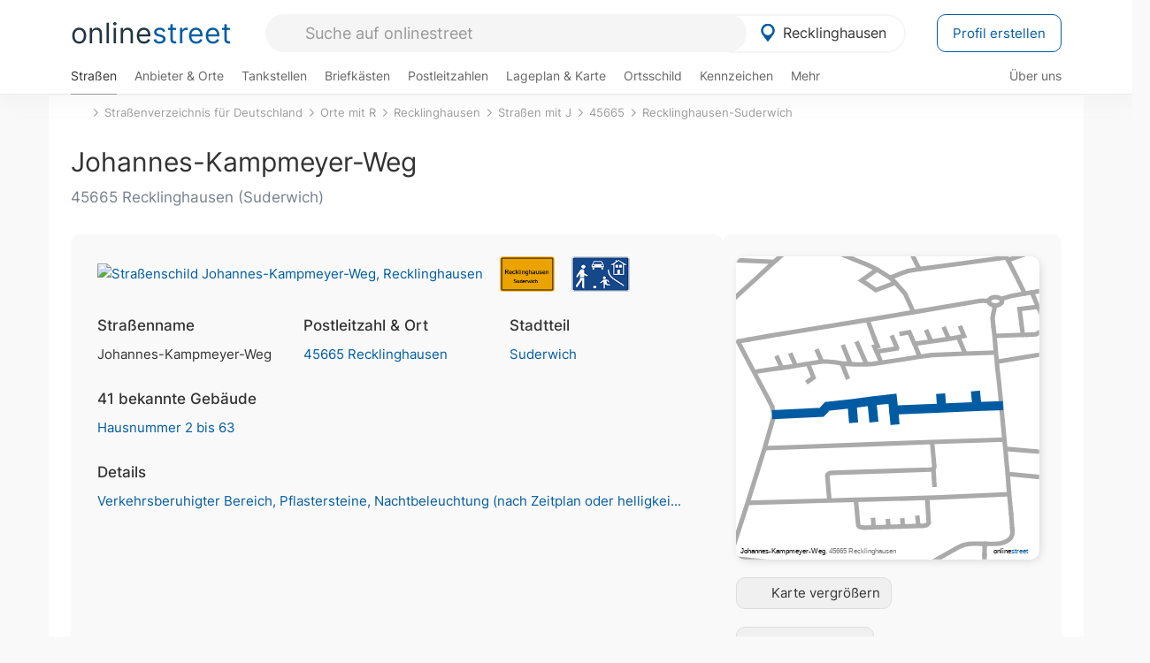

--- FILE ---
content_type: text/html; charset=utf-8
request_url: https://onlinestreet.de/strassen/Johannes-Kampmeyer-Weg.Recklinghausen.256695.html
body_size: 30766
content:
<!DOCTYPE html><html dir="ltr" lang="de"> <head> <meta charset="UTF-8"> <link href="//fundingchoicesmessages.google.com" rel="preconnect dns-prefetch" crossorigin><script>(function(){
'use strict';var g=function(a){var b=0;return function(){return b<a.length?{done:!1,value:a[b++]}:{done:!0}}},l=this||self,m=/^[\w+/_-]+[=]{0,2}$/,p=null,q=function(){},r=function(a){var b=typeof a;if("object"==b)if(a){if(a instanceof Array)return"array";if(a instanceof Object)return b;var c=Object.prototype.toString.call(a);if("[object Window]"==c)return"object";if("[object Array]"==c||"number"==typeof a.length&&"undefined"!=typeof a.splice&&"undefined"!=typeof a.propertyIsEnumerable&&!a.propertyIsEnumerable("splice"))return"array";
if("[object Function]"==c||"undefined"!=typeof a.call&&"undefined"!=typeof a.propertyIsEnumerable&&!a.propertyIsEnumerable("call"))return"function"}else return"null";else if("function"==b&&"undefined"==typeof a.call)return"object";return b},u=function(a,b){function c(){}c.prototype=b.prototype;a.prototype=new c;a.prototype.constructor=a};var v=function(a,b){Object.defineProperty(l,a,{configurable:!1,get:function(){return b},set:q})};var y=function(a,b){this.b=a===w&&b||"";this.a=x},x={},w={};var aa=function(a,b){a.src=b instanceof y&&b.constructor===y&&b.a===x?b.b:"type_error:TrustedResourceUrl";if(null===p)b:{b=l.document;if((b=b.querySelector&&b.querySelector("script[nonce]"))&&(b=b.nonce||b.getAttribute("nonce"))&&m.test(b)){p=b;break b}p=""}b=p;b&&a.setAttribute("nonce",b)};var z=function(){return Math.floor(2147483648*Math.random()).toString(36)+Math.abs(Math.floor(2147483648*Math.random())^+new Date).toString(36)};var A=function(a,b){b=String(b);"application/xhtml+xml"===a.contentType&&(b=b.toLowerCase());return a.createElement(b)},B=function(a){this.a=a||l.document||document};B.prototype.appendChild=function(a,b){a.appendChild(b)};var C=function(a,b,c,d,e,f){try{var k=a.a,h=A(a.a,"SCRIPT");h.async=!0;aa(h,b);k.head.appendChild(h);h.addEventListener("load",function(){e();d&&k.head.removeChild(h)});h.addEventListener("error",function(){0<c?C(a,b,c-1,d,e,f):(d&&k.head.removeChild(h),f())})}catch(n){f()}};var ba=l.atob("aHR0cHM6Ly93d3cuZ3N0YXRpYy5jb20vaW1hZ2VzL2ljb25zL21hdGVyaWFsL3N5c3RlbS8xeC93YXJuaW5nX2FtYmVyXzI0ZHAucG5n"),ca=l.atob("WW91IGFyZSBzZWVpbmcgdGhpcyBtZXNzYWdlIGJlY2F1c2UgYWQgb3Igc2NyaXB0IGJsb2NraW5nIHNvZnR3YXJlIGlzIGludGVyZmVyaW5nIHdpdGggdGhpcyBwYWdlLg=="),da=l.atob("RGlzYWJsZSBhbnkgYWQgb3Igc2NyaXB0IGJsb2NraW5nIHNvZnR3YXJlLCB0aGVuIHJlbG9hZCB0aGlzIHBhZ2Uu"),ea=function(a,b,c){this.b=a;this.f=new B(this.b);this.a=null;this.c=[];this.g=!1;this.i=b;this.h=c},F=function(a){if(a.b.body&&!a.g){var b=
function(){D(a);l.setTimeout(function(){return E(a,3)},50)};C(a.f,a.i,2,!0,function(){l[a.h]||b()},b);a.g=!0}},D=function(a){for(var b=G(1,5),c=0;c<b;c++){var d=H(a);a.b.body.appendChild(d);a.c.push(d)}b=H(a);b.style.bottom="0";b.style.left="0";b.style.position="fixed";b.style.width=G(100,110).toString()+"%";b.style.zIndex=G(2147483544,2147483644).toString();b.style["background-color"]=I(249,259,242,252,219,229);b.style["box-shadow"]="0 0 12px #888";b.style.color=I(0,10,0,10,0,10);b.style.display=
"flex";b.style["justify-content"]="center";b.style["font-family"]="Arial";c=H(a);c.style.width=G(80,85).toString()+"%";c.style.maxWidth=G(750,775).toString()+"px";c.style.margin="24px";c.style.display="flex";c.style["align-items"]="flex-start";c.style["justify-content"]="center";d=A(a.f.a,"IMG");d.className=z();d.src=ba;d.style.height="24px";d.style.width="24px";d.style["padding-right"]="16px";var e=H(a),f=H(a);f.style["font-weight"]="bold";f.textContent=ca;var k=H(a);k.textContent=da;J(a,
e,f);J(a,e,k);J(a,c,d);J(a,c,e);J(a,b,c);a.a=b;a.b.body.appendChild(a.a);b=G(1,5);for(c=0;c<b;c++)d=H(a),a.b.body.appendChild(d),a.c.push(d)},J=function(a,b,c){for(var d=G(1,5),e=0;e<d;e++){var f=H(a);b.appendChild(f)}b.appendChild(c);c=G(1,5);for(d=0;d<c;d++)e=H(a),b.appendChild(e)},G=function(a,b){return Math.floor(a+Math.random()*(b-a))},I=function(a,b,c,d,e,f){return"rgb("+G(Math.max(a,0),Math.min(b,255)).toString()+","+G(Math.max(c,0),Math.min(d,255)).toString()+","+G(Math.max(e,0),Math.min(f,
255)).toString()+")"},H=function(a){a=A(a.f.a,"DIV");a.className=z();return a},E=function(a,b){0>=b||null!=a.a&&0!=a.a.offsetHeight&&0!=a.a.offsetWidth||(fa(a),D(a),l.setTimeout(function(){return E(a,b-1)},50))},fa=function(a){var b=a.c;var c="undefined"!=typeof Symbol&&Symbol.iterator&&b[Symbol.iterator];b=c?c.call(b):{next:g(b)};for(c=b.next();!c.done;c=b.next())(c=c.value)&&c.parentNode&&c.parentNode.removeChild(c);a.c=[];(b=a.a)&&b.parentNode&&b.parentNode.removeChild(b);a.a=null};var ia=function(a,b,c,d,e){var f=ha(c),k=function(n){n.appendChild(f);l.setTimeout(function(){f?(0!==f.offsetHeight&&0!==f.offsetWidth?b():a(),f.parentNode&&f.parentNode.removeChild(f)):a()},d)},h=function(n){document.body?k(document.body):0<n?l.setTimeout(function(){h(n-1)},e):b()};h(3)},ha=function(a){var b=document.createElement("div");b.className=a;b.style.width="1px";b.style.height="1px";b.style.position="absolute";b.style.left="-10000px";b.style.top="-10000px";b.style.zIndex="-10000";return b};var K={},L=null;var M=function(){},N="function"==typeof Uint8Array,O=function(a,b){a.b=null;b||(b=[]);a.j=void 0;a.f=-1;a.a=b;a:{if(b=a.a.length){--b;var c=a.a[b];if(!(null===c||"object"!=typeof c||Array.isArray(c)||N&&c instanceof Uint8Array)){a.g=b-a.f;a.c=c;break a}}a.g=Number.MAX_VALUE}a.i={}},P=[],Q=function(a,b){if(b<a.g){b+=a.f;var c=a.a[b];return c===P?a.a[b]=[]:c}if(a.c)return c=a.c[b],c===P?a.c[b]=[]:c},R=function(a,b,c){a.b||(a.b={});if(!a.b[c]){var d=Q(a,c);d&&(a.b[c]=new b(d))}return a.b[c]};
M.prototype.h=N?function(){var a=Uint8Array.prototype.toJSON;Uint8Array.prototype.toJSON=function(){var b;void 0===b&&(b=0);if(!L){L={};for(var c="ABCDEFGHIJKLMNOPQRSTUVWXYZabcdefghijklmnopqrstuvwxyz0123456789".split(""),d=["+/=","+/","-_=","-_.","-_"],e=0;5>e;e++){var f=c.concat(d[e].split(""));K[e]=f;for(var k=0;k<f.length;k++){var h=f[k];void 0===L[h]&&(L[h]=k)}}}b=K[b];c=[];for(d=0;d<this.length;d+=3){var n=this[d],t=(e=d+1<this.length)?this[d+1]:0;h=(f=d+2<this.length)?this[d+2]:0;k=n>>2;n=(n&
3)<<4|t>>4;t=(t&15)<<2|h>>6;h&=63;f||(h=64,e||(t=64));c.push(b[k],b[n],b[t]||"",b[h]||"")}return c.join("")};try{return JSON.stringify(this.a&&this.a,S)}finally{Uint8Array.prototype.toJSON=a}}:function(){return JSON.stringify(this.a&&this.a,S)};var S=function(a,b){return"number"!==typeof b||!isNaN(b)&&Infinity!==b&&-Infinity!==b?b:String(b)};M.prototype.toString=function(){return this.a.toString()};var T=function(a){O(this,a)};u(T,M);var U=function(a){O(this,a)};u(U,M);var ja=function(a,b){this.c=new B(a);var c=R(b,T,5);c=new y(w,Q(c,4)||"");this.b=new ea(a,c,Q(b,4));this.a=b},ka=function(a,b,c,d){b=new T(b?JSON.parse(b):null);b=new y(w,Q(b,4)||"");C(a.c,b,3,!1,c,function(){ia(function(){F(a.b);d(!1)},function(){d(!0)},Q(a.a,2),Q(a.a,3),Q(a.a,1))})};var la=function(a,b){V(a,"internal_api_load_with_sb",function(c,d,e){ka(b,c,d,e)});V(a,"internal_api_sb",function(){F(b.b)})},V=function(a,b,c){a=l.btoa(a+b);v(a,c)},W=function(a,b,c){for(var d=[],e=2;e<arguments.length;++e)d[e-2]=arguments[e];e=l.btoa(a+b);e=l[e];if("function"==r(e))e.apply(null,d);else throw Error("API not exported.");};var X=function(a){O(this,a)};u(X,M);var Y=function(a){this.h=window;this.a=a;this.b=Q(this.a,1);this.f=R(this.a,T,2);this.g=R(this.a,U,3);this.c=!1};Y.prototype.start=function(){ma();var a=new ja(this.h.document,this.g);la(this.b,a);na(this)};
var ma=function(){var a=function(){if(!l.frames.googlefcPresent)if(document.body){var b=document.createElement("iframe");b.style.display="none";b.style.width="0px";b.style.height="0px";b.style.border="none";b.style.zIndex="-1000";b.style.left="-1000px";b.style.top="-1000px";b.name="googlefcPresent";document.body.appendChild(b)}else l.setTimeout(a,5)};a()},na=function(a){var b=Date.now();W(a.b,"internal_api_load_with_sb",a.f.h(),function(){var c;var d=a.b,e=l[l.btoa(d+"loader_js")];if(e){e=l.atob(e);
e=parseInt(e,10);d=l.btoa(d+"loader_js").split(".");var f=l;d[0]in f||"undefined"==typeof f.execScript||f.execScript("var "+d[0]);for(;d.length&&(c=d.shift());)d.length?f[c]&&f[c]!==Object.prototype[c]?f=f[c]:f=f[c]={}:f[c]=null;c=Math.abs(b-e);c=1728E5>c?0:c}else c=-1;0!=c&&(W(a.b,"internal_api_sb"),Z(a,Q(a.a,6)))},function(c){Z(a,c?Q(a.a,4):Q(a.a,5))})},Z=function(a,b){a.c||(a.c=!0,a=new l.XMLHttpRequest,a.open("GET",b,!0),a.send())};(function(a,b){l[a]=function(c){for(var d=[],e=0;e<arguments.length;++e)d[e-0]=arguments[e];l[a]=q;b.apply(null,d)}})("__d3lUW8vwsKlB__",function(a){"function"==typeof window.atob&&(a=window.atob(a),a=new X(a?JSON.parse(a):null),(new Y(a)).start())});}).call(this);
window.__d3lUW8vwsKlB__("[base64]");</script><script> function cmp_ui_additionals() {   var el = document.querySelector('.fc-stacks.fc-dialog-restricted-content'), elChild = '<p class="intro">Wir bieten ein kostenloses, werbefinanziertes Online-Angebot und verwenden Cookies für:</p>'; el.insertAdjacentHTML('afterbegin', elChild);  var el = document.querySelector('.fc-consent-root .fc-dialog-container .fc-dialog.fc-choice-dialog'), elChild = '<div class="fc-footer-imprint"><a href="https://onlinestreet.de/impressum#nutzungsbedingungen">Datenschutzerklärung</a><a href="https://onlinestreet.de/impressum#impressum">Impressum</a></div>'; el.insertAdjacentHTML('beforeend', elChild); }   window.dataLayer = window.dataLayer || []; function gtag(){dataLayer.push(arguments);} var ga_loaded = false;  function cmp_load_ga() {  ga_loaded = true; setTimeout(() => { }, 1000);  var ga4script = document.createElement("script"); ga4script.async = true; ga4script.src = "https://www.googletagmanager.com/gtag/js?id=G-FE6V3NCVGF"; document.getElementsByTagName("head")[0].appendChild(ga4script, document.getElementsByTagName("head")[0]); window.dataLayer = window.dataLayer || []; gtag('js', new Date()); gtag('config', 'G-FE6V3NCVGF', { 'content_group':'strassen_strasse', });   } function cmp_show_ads_after_consent() {   (adsbygoogle=window.adsbygoogle||[]).pauseAdRequests=0;   } function cmp_change_ads(tcData) { var MeasureContentPerformance = tcData.purpose.consents[8] || false; var hasDeviceStorageAndAccessConsent = tcData.purpose.consents[1] || false; var BasicAds = tcData.purpose.consents[2] || false; if ( hasDeviceStorageAndAccessConsent && BasicAds ) {  (adsbygoogle=window.adsbygoogle||[]).pauseAdRequests=0; if ( MeasureContentPerformance ) {  } } else { if ( MeasureContentPerformance ) {  }  var ads = document.querySelectorAll('.adsbygoogle'), i = 0, l = ads.length; for (i; i < l; i++) { ads[i].style.display = 'none'; } $(function() {  $('.ad-col-left').toggle();  if ( $('.content-col').hasClass('col-md-7') ) {  $('.content-col').removeClass('col-md-7').addClass('col-md-9'); } else if ( $('.content-col').hasClass('col-md-10') ) {  $('.content-col').removeClass('col-md-10').addClass('col-md-12'); } }); } }  function update_gtag_consent(tcData) {  gtag('consent', 'update', { 'ad_user_data': tcData.purpose.consents[3] ? 'granted' : 'denied', 'ad_personalization': tcData.purpose.consents[4] ? 'granted' : 'denied', 'ad_storage': tcData.purpose.consents[1] ? 'granted' : 'denied', 'analytics_storage': tcData.purpose.consents[8] ? 'granted' : 'denied' }); } var check_tcfapi = window.setInterval(function() { typeof __tcfapi === 'function' ? (window.clearInterval(check_tcfapi), __tcfapi('addEventListener', 2, function(tcData, success) { if ( tcData.eventStatus === 'cmpuishown' ) {  cmp_ui_additionals();   gtag('consent', 'default', { 'ad_storage': 'denied', 'ad_user_data': 'denied', 'ad_personalization': 'denied', 'analytics_storage': 'denied', 'wait_for_update': 500 }); } if (tcData.eventStatus === 'tcloaded' || tcData.eventStatus === 'useractioncomplete') {  if ( ! tcData.gdprApplies ) {  cmp_show_ads_after_consent(); cmp_load_ga(); } else {   var MeasureContentPerformance = tcData.purpose.consents[8] || false; if ( MeasureContentPerformance ) { cmp_load_ga(); }   var hasDeviceStorageAndAccessConsent = tcData.purpose.consents[1] || false;  if (hasDeviceStorageAndAccessConsent) {  var hasGoogleAdvertisingProductsConsent = tcData.vendor.consents[755] || false;  if ( hasGoogleAdvertisingProductsConsent ) {  cmp_show_ads_after_consent(); } else { cmp_change_ads(tcData); } } else { cmp_change_ads(tcData); } } update_gtag_consent(tcData); } })) : null ; }, 50); </script> <link href="//cdn.onlinestreet.de" rel="preconnect dns-prefetch" crossorigin> <link href="//cdnjs.cloudflare.com" rel="preconnect dns-prefetch" crossorigin>  <link href="//pagead2.googlesyndication.com" rel="preconnect dns-prefetch" crossorigin> <link href="//googleads.g.doubleclick.net" rel="preconnect dns-prefetch" crossorigin> <link href="//ad.doubleclick.net" rel="preconnect dns-prefetch" crossorigin> <link href="//static.doubleclick.net" rel="preconnect dns-prefetch" crossorigin> <link href="//adservice.google.de" rel="preconnect dns-prefetch" crossorigin> <link href="//adservice.google.com" rel="preconnect dns-prefetch" crossorigin> <title>Johannes-Kampmeyer-Weg in 45665 Recklinghausen Suderwich</title> <meta name="description" content="Der Johannes-Kampmeyer-Weg ist eine Straße (Verkehrsberuhigter Bereich) im Stadtteil Suderwich in Recklinghausen. Verkehrsberuhigter Bereich mit Schrittgeschwindigkeit. Fahrbahnbelag aus Pflastersteine. Straße in der Nacht (nach Zeitplan oder Helligkeit) beleuchtet."> <meta name="robots" content="index,follow,max-image-preview:large"> <link rel="canonical" href="https://onlinestreet.de/strassen/Johannes-Kampmeyer-Weg.Recklinghausen.256695.html"> <link rel="manifest" href="https://cdn.onlinestreet.de/img/favicon/site.webmanifest.json.php"> <link rel="icon" type="image/png" href="https://cdn.onlinestreet.de/img/favicon/favicon-96x96.png" sizes="96x96" /> <link rel="icon" type="image/svg+xml" href="https://cdn.onlinestreet.de/img/favicon/favicon.svg" /> <link rel="shortcut icon" href="https://cdn.onlinestreet.de/img/favicon/favicon.ico" /> <link rel="apple-touch-icon" sizes="180x180" href="https://cdn.onlinestreet.de/img/favicon/apple-touch-icon.png" /> <meta name="apple-mobile-web-app-title" content="onlinestreet" /> <meta name="theme-color" content="#005CA2"> <meta name="viewport" content="width=device-width, initial-scale=1.0"/>  <link rel="preload" as="style" href="https://cdnjs.cloudflare.com/ajax/libs/twitter-bootstrap/3.4.1/css/bootstrap.min.css" /> <link rel="preload" as="script" href="https://cdnjs.cloudflare.com/ajax/libs/twitter-bootstrap/3.4.1/js/bootstrap.min.js" /> <link rel="preload" as="script" href="https://cdnjs.cloudflare.com/ajax/libs/jquery/1.12.4/jquery.min.js" />  <link rel="stylesheet" href="https://cdnjs.cloudflare.com/ajax/libs/twitter-bootstrap/3.4.1/css/bootstrap.min.css" />     <link rel="preload" as="style" href="https://cdn.onlinestreet.de/lib/styles.min.css?v=OS41Mg==" /><link rel="stylesheet" type="text/css" href="https://cdn.onlinestreet.de/lib/styles.min.css?v=OS41Mg==" />  <link rel="preload" href="//cdn.onlinestreet.de/lib/fonts/google/inter-v13-latin-regular.woff2" as="font" type="font/woff2" crossorigin> <link rel="preload" href="//cdn.onlinestreet.de/lib/fonts/google/inter-v13-latin-500.woff2" as="font" type="font/woff2" crossorigin> <link rel="preload" href="//cdn.onlinestreet.de/lib/fonts/google/inter-v13-latin-600.woff2" as="font" type="font/woff2" crossorigin> <link rel="preload" href="//cdn.onlinestreet.de/lib/fonts/google/inter-v13-latin-300.woff2" as="font" type="font/woff2" crossorigin> <link rel="preload" href="//cdn.onlinestreet.de/lib/fonts/fontawesome-free-7.1.0-web/webfonts/fa-solid-900.woff2" as="font" type="font/woff2" crossorigin>    <link rel="preload" as="image" href="https://cdn.onlinestreet.de/img/logo/marker.svg" />  <meta property="og:title" content="Johannes-Kampmeyer-Weg in 45665 Recklinghausen Suderwich"/> <meta property="og:site_name" content="onlinestreet.de"/> <meta property="og:description" content="Der Johannes-Kampmeyer-Weg ist eine Straße (Verkehrsberuhigter Bereich) im Stadtteil Suderwich in Recklinghausen. Verkehrsberuhigter Bereich mit Schrittgeschwindigkeit. Fahrbahnbelag aus Pflastersteine. Straße in der Nacht (nach Zeitplan oder Helligkeit) beleuchtet." /> <meta property="og:type" content="website"/> <meta property="og:url" content="https://onlinestreet.de/strassen/Johannes-Kampmeyer-Weg.Recklinghausen.256695.html"/> <meta property="og:image" content="https://cdn.onlinestreet.de/img/strassen/fpm-QkR6NXBrY0V1U043NFJtSEdpaHptZz09.svg"/> <meta property="og:image:width" content="1000"/> <meta property="og:image:height" content="1000"/> <meta name="twitter:card" content="summary_large_image"/> <meta name="twitter:title" content="Johannes-Kampmeyer-Weg in 45665 Recklinghausen Suderwich"/> <meta name="twitter:description" content="Der Johannes-Kampmeyer-Weg ist eine Straße (Verkehrsberuhigter Bereich) im Stadtteil Suderwich in Recklinghausen. Verkehrsberuhigter Bereich mit Schrittgeschwindigkeit. Fahrbahnbelag aus Pflastersteine. Straße in der Nacht (nach Zeitplan oder Helligkeit) beleuchtet."/> <meta name="twitter:image" content="https://cdn.onlinestreet.de/img/strassen/fpm-QkR6NXBrY0V1U043NFJtSEdpaHptZz09.svg"/> <meta property="twitter:url" content="https://onlinestreet.de/strassen/Johannes-Kampmeyer-Weg.Recklinghausen.256695.html"/> <meta name="twitter:site" content="@onlinestreet_de"/> <meta name="twitter:creator" content="@onlinestreet_de"/> <script async src="https://pagead2.googlesyndication.com/pagead/js/adsbygoogle.js?client=ca-pub-1229119852267723" crossorigin="anonymous"></script> <script> (adsbygoogle = window.adsbygoogle||[]).pauseAdRequests=1; </script> </head> <body> <div class="loader loading"></div> <header> <nav class="navbar-fixed-top" id="globale-navigation"> <div class="navbar firstrow"> <div class="container flex-container"> <div class="flex" id="nav-logo"> <a class="onlinestreet-logo" href="https://onlinestreet.de/"> online<span>street</span> </a> </div> <div class="flex" id="nav-ortsauswahl"> <span id="navbar-ortsauswahl">  <img width="24" height="24" src="https://cdn.onlinestreet.de/img/logo/marker.svg" alt="Recklinghausen erkunden" />Recklinghausen </span> <span id="mobile-search-close">×</span> <div class="ortsauswahl-dropdown hidden"></div> </div> <div class="flex" id="nav-suche"> <div id="mobile-menu-toggle"> <i class="fas fa-bars" aria-hidden="true"></i> </div> <form name="header_search" method="get" action="https://onlinestreet.de/suche/" class="form-inline" role="form"> <input type="hidden" name="pid" value="98" /> <input type="hidden" name="sid" value="256695" /> <input type="hidden" name="section" value="strassen" /> <input required pattern=".{3,}" title="Mindestens drei Zeichen" name="q" type="text" class="form-control autocomplete-header-search" data-section="strassen" data-ort="Recklinghausen" data-pid="98" data-sid="256695" autocomplete="os-header-suche" placeholder="Suche auf onlinestreet" /> </form> <i class="fas fa-search"></i> </div> <div class="flex" id="nav-neuer-eintrag"> <a href="https://onlinestreet.de/branchenbuch/profil/" class="btn btn-primary-invert">Profil erstellen</a> </div> </div> </div> <div class="navbar secondrow initial hidden-xs hidden-sm"> <div class="container"> <ul class="linkstruktur"> <li class="active strassen-link"><a href="https://onlinestreet.de/strassen/in-Recklinghausen.html">Straßen</a></li><li class="first branchen-link"><a href="https://onlinestreet.de/Regional/Europa/Deutschland/Nordrhein-Westfalen/Landkreise/Recklinghausen/St%C3%A4dte_und_Gemeinden/Recklinghausen.html">Anbieter & Orte</a></li><li class=""><a href="https://onlinestreet.de/tankstellen/recklinghausen">Tankstellen</a></li><li class=""><a href="https://onlinestreet.de/briefkasten/Recklinghausen/alle.html">Briefkästen</a></li><li class=""><a id="nav-postleitzahlen" href="https://onlinestreet.de/plz/Recklinghausen.html">Postleitzahlen</a></li><li class=""><a href="https://onlinestreet.de/orte/recklinghausen/karte">Lageplan & Karte</a></li><li class=""><a href="https://onlinestreet.de/strassen/ortsschild/Recklinghausen.html">Ortsschild</a></li><li class=""><a href="https://onlinestreet.de/kennzeichen/RE">Kennzeichen</a></li><li class="dropdown "><a class="dropdown-toggle" href="#" role="button" id="dropdownMenuLink" data-toggle="dropdown" aria-haspopup="true" aria-expanded="false">Mehr <i class="fas fa-chevron-down color-silver ml5"></i></a> <ul class="dropdown-menu"> <li class=""><a class="dropdown-item" href="https://onlinestreet.de/bundesland/Recklinghausen.html">In welchem Bundesland liegt Recklinghausen?</a></li> <li class="subheading">Recklinghausen-Suderwich</li><li><a class="dropdown-item" href="https://onlinestreet.de/orte/recklinghausen/karte/Suderwich">Wo liegt Recklinghausen-Suderwich?</a></li><li><a class="dropdown-item" href="https://onlinestreet.de/briefkasten/Recklinghausen/Suderwich.html">Briefkasten in Recklinghausen-Suderwich</a></li><li><a class="dropdown-item" href="https://onlinestreet.de/strassen/in-Recklinghausen.Suderwich.html">Straßen in Recklinghausen-Suderwich</a></li><li><a class="dropdown-item" href="https://onlinestreet.de/plz/Recklinghausen.Suderwich.html">Postleitzahl(en) in Recklinghausen-Suderwich</a></li><li><a class="dropdown-item" href="https://onlinestreet.de/strassen/ortsschild/Recklinghausen.Suderwich.html">Ortsschild von Recklinghausen-Suderwich</a></li> <li class="subheading">Weitere Services & Rechner</li> <li class=""> <a class="dropdown-item" href="https://onlinestreet.de/kennzeichen/"> Kennzeichen-Suche </a> </li> <li class=""> <a class="dropdown-item" href="https://onlinestreet.de/banken/iban/"> IBAN Rechner </a> </li> <li class=""> <a class="dropdown-item" href="https://onlinestreet.de/banken/iban-zu-bic/"> IBAN Prüfer </a> </li>  <li class="subheading">Tools & Generatoren</li> <li class="active"> <a class="dropdown-item" href="https://onlinestreet.de/strassen/verkehrsschild/"> Verkehrsschilder </a> </li> <li class=""> <a class="dropdown-item" href="https://onlinestreet.de/strassen/ortsschild/generator.html"> Ortsschild Generator </a> </li> <li class=""> <a class="dropdown-item" href="https://onlinestreet.de/strassen/schild/generator.html"> Straßenschild Generator </a> </li> <li class=""> <a class="dropdown-item" href="https://onlinestreet.de/kennzeichen/generator"> Kennzeichen Generator </a> </li> </ul> </li> </ul> <ul class="linkstruktur navbar-right"> <li class=""><a title="Über uns" href="https://onlinestreet.de/ueber-uns">Über uns</a></li> </ul> </div> </div> <div class="mobile-menu hidden"> <div class="mobile-menu-content"> <span id="mobile-menu-close">&times;</span> <a class="mobile-menu-logo" href="https://onlinestreet.de/">online<span>street</span></a> <form name="mobile_search" method="get" action="https://onlinestreet.de/suche/" class="form-inline mobile-search" role="form"> <input type="hidden" name="pid" value="98" /> <input type="hidden" name="sid" value="256695" /> <input type="hidden" name="section" value="strassen" /> <input required pattern=".{3,}" title="Mindestens drei Zeichen" name="q" type="text" class="form-control autocomplete-header-search" data-section="strassen" data-ort="Recklinghausen" data-pid="98" autocomplete="os-header-suche" placeholder="Suche auf onlinestreet" /> <i class="fas fa-search"></i> </form> <div class="row mt5"> <div class="col-xs-8 pr10 mb0"> <p class="lead mr0 mb15"> Dein Straßenverzeichnis, Branchenbuch und lokales Nachschlagewerk für <nobr class="overflow-ellipsis"><i class="fas fa-map-marker color-silver ml5 mr10"></i><a href="https://onlinestreet.de/orte/recklinghausen">Recklinghausen</a></nobr>. </p> </div> <div class="col-xs-4 pl0 mb0"> <a href="https://onlinestreet.de/orte/recklinghausen"> <img class="img-responsive mt5" loading="lazy" src="https://onlinestreet.de/strassen/ortsschild/Recklinghausen.png" alt="Recklinghausen in Nordrhein-Westfalen" /> </a> </div> </div> <button class="anderen-ort-waehlen btn btn btn-sm btn-default mr10" title="Anderen Ort wählen">Ort ändern</button> <a class="btn btn-sm btn-default mr15" href="https://onlinestreet.de/ueber-uns" title="Über uns">Über uns</a> <div class="you-are-here">  <div class="row"> <div class="col-xs-9 mb0"> <a class="title" href="https://onlinestreet.de/strassen/in-Recklinghausen.html"> Straßenverzeichnis <small class="text-muted overflow-ellipsis">Erkunde Straßen in Recklinghausen</small> </a> </div> <div class="col-xs-3 mb0"> <a href="https://onlinestreet.de/strassen/in-Recklinghausen.html"> <img class="topic img-responsive" alt="Straßenverzeichnis für Recklinghausen" loading="lazy" src="https://cdn.onlinestreet.de/img/material-design/strassenverzeichnis-kompass-200x200.jpg" width="200" height="200" /> </a> </div> </div> <small class="current-page-headline">Aktuelle Seite</small> <a class="current-page overflow-ellipsis" href="https://onlinestreet.de/strassen/Johannes-Kampmeyer-Weg.Recklinghausen.256695.html">Johannes-Kampmeyer-Weg in 45665 Recklinghausen Suderwich</a> <small class="relevant-page-headline">Übergeordnete Seiten</small> <a class="relevant-page btn btn-sm btn-default" href="https://onlinestreet.de/strassen/in-Recklinghausen.Suderwich.html">Recklinghausen-Suderwich</a><a class="relevant-page btn btn-sm btn-default" href="https://onlinestreet.de/strassen/in-45665.html">45665</a><a class="relevant-page btn btn-sm btn-default" href="https://onlinestreet.de/strassen/in-Recklinghausen/J.html">Straßen mit J</a><a class="relevant-page btn btn-sm btn-default" href="https://onlinestreet.de/strassen/in-Recklinghausen.html">Recklinghausen</a><a class="relevant-page btn btn-sm btn-default" href="https://onlinestreet.de/strassen/orte-R.html">Orte mit R</a><a class="relevant-page btn btn-sm btn-default" href="https://onlinestreet.de/strassen/">Straßenverzeichnis für Deutschland</a> </div>  <h4 class="mt40">Alle <strong>Services</strong> für <br><nobr class="overflow-ellipsis"><i class="fas fa-map-marker color-silver ml5 mr10"></i><a href="https://onlinestreet.de/orte/recklinghausen">Recklinghausen</a></nobr></h4> <div class="row mt20 pr15"> <div class="col-xs-4 m-service"> <a class="active" href="https://onlinestreet.de/strassen/in-Recklinghausen.html"> <img class="img-responsive" alt="Straßenverzeichnis für Recklinghausen" loading="lazy" src="https://cdn.onlinestreet.de/img/material-design/strassenverzeichnis-kompass-200x200.jpg" width="200" height="200" /> <span>Straßen</span> <small>Wohnlage und <br class="visible-xs">Lebensqualität</small> </a> </div> <div class="col-xs-4 m-service"> <a class="" href="https://onlinestreet.de/Regional/Europa/Deutschland/Nordrhein-Westfalen/Landkreise/Recklinghausen/St%C3%A4dte_und_Gemeinden/Recklinghausen.html"> <img class="img-responsive" alt="Branchenbuch für Recklinghausen" loading="lazy" src="https://cdn.onlinestreet.de/img/material-design/digitales-branchenbuch-200x200.jpg" width="200" height="200" /> <span>Anbieter & Orte</span> <small>Lokales <br class="visible-xs">Verzeichnis</small> </a> </div> <div class="col-xs-4 m-service"> <a class="" href="https://onlinestreet.de/tankstellen/recklinghausen"> <img class="img-responsive" alt="Recklinghausen: Tankstelle in der Nähe" loading="lazy" src="https://cdn.onlinestreet.de/img/material-design/tankstellen-200x200.jpg" width="200" height="200" /> <span>Tankstellen</span> <small>Günstig tanken <br class="visible-xs">in der Nähe</small> </a> </div> <div class="col-xs-4 m-service"> <a class="" href="https://onlinestreet.de/briefkasten/Recklinghausen/alle.html"> <img class="img-responsive" alt="Briefkasten Standorte in Recklinghausen finden" loading="lazy" src="https://cdn.onlinestreet.de/img/material-design/briefkasten-200x200.jpg" width="200" height="200" /> <span>Briefkästen</span> <small>Standorte und <br class="visible-xs">Leerungszeiten</small> </a> </div> <div class="col-xs-4 m-service"> <a class="" href="https://onlinestreet.de/plz/Recklinghausen.html"> <img class="img-responsive" alt="Postleitzahlen Recklinghausen" loading="lazy" src="https://cdn.onlinestreet.de/img/material-design/postleitzahlen-200x200.jpg" width="200" height="200" /> <span>Postleitzahlen</span> <small>PLZ und <br class="visible-xs">Ortsteile</small> </a> </div> <div class="col-xs-4 m-service"> <a class="" href="https://onlinestreet.de/orte/recklinghausen/karte"> <img class="img-responsive" alt="Wo liegt Recklinghausen?" loading="lazy" src="https://cdn.onlinestreet.de/img/material-design/lageplan-200x200.jpg" width="200" height="200" /> <span>Lageplan</span> <small>Wo liegt <br class="visible-xs">Recklinghausen?</small> </a> </div> <div class="col-xs-4 m-service"> <a class="" href="https://onlinestreet.de/strassen/ortsschild/Recklinghausen.html"> <img class="img-responsive" alt="Ortsschild von Recklinghausen" loading="lazy" src="https://cdn.onlinestreet.de/img/material-design/ortsschild-200x200.jpg" width="200" height="200" /> <span>Ortsschild</span> <small>Generator und <br class="visible-xs">Download</small> </a> </div> <div class="col-xs-4 m-service"> <a class="" href="https://onlinestreet.de/kennzeichen/RE"> <img class="img-responsive" alt="Kennzeichen RE: Recklinghausen" loading="lazy" src="https://cdn.onlinestreet.de/img/material-design/kennzeichen-individuell.php?kennzeichen=RE" width="200" height="200" /> <span>Kennzeichen</span> <small>Nummernschild <br class="visible-xs">RE</small> </a> </div> <div class="col-xs-4 m-service"> <a class="" href="https://onlinestreet.de/bundesland/Recklinghausen.html"> <img class="img-responsive" alt="In welchem Bundesland liegt Recklinghausen?" loading="lazy" src="https://cdn.onlinestreet.de/img/material-design/bundeslaender-200x200.jpg" width="200" height="200" /> <span>Bundesland</span> <small>In welchem <br class="visible-xs">Bundesland liegt Recklinghausen?</small> </a> </div> <div class="col-xs-12 text-center pr0"> <a class="btn btn-primary mt15 mr15" href="https://onlinestreet.de/branchenbuch/profil/" title="Firma eintragen">Profil erstellen</a>  </div> </div> <h4><strong>Weitere Services</strong> für Deutschland</h4> <div class="row weitere pr15 mt15"> <div class="m-service"> <a href="https://onlinestreet.de/banken/iban/"> <img loading="lazy" src="https://cdn.onlinestreet.de/img/material-design/iban-rechner-200x200.jpg" width="50" height="50" alt="IBAN Rechner" /> <span>IBAN-Rechner & Prüfer</span> </a> </div> <div class="m-service"> <a href="https://onlinestreet.de/kennzeichen/"> <img loading="lazy" src="https://cdn.onlinestreet.de/img/material-design/kennzeichen-200x200.jpg" width="50" height="50" alt="KFZ Kennzeichen Suche" /> <span>Kennzeichen-Suche</span> </a> </div> <div class="m-service"> <a href="https://onlinestreet.de/kennzeichen/generator"> <img loading="lazy" src="https://cdn.onlinestreet.de/img/material-design/kennzeichen-generator-200x200.jpg" width="50" height="50" alt="Kennzeichen Generator" /> <span class="tl">Kennzeichen-Generator</span> </a> </div> <div class="m-service"> <a href="https://onlinestreet.de/strassen/verkehrsschild/"> <img loading="lazy" src="https://cdn.onlinestreet.de/img/material-design/verkehrsschilder-200x200.jpg" width="50" height="50" alt="Verkehrsschild gestalten" /> <span class="tl">Verkehrsschilder</span> </a> </div> <div class="m-service"> <a href="https://onlinestreet.de/strassen/ortsschild/generator.html"> <img loading="lazy" src="https://cdn.onlinestreet.de/img/material-design/ortsschild-200x200.jpg" width="50" height="50" alt="Ortsschild Generator" /> <span class="tl">Ortsschild-Generator</span> </a> </div> <div class="m-service"> <a href="https://onlinestreet.de/strassen/schild/generator.html"> <img loading="lazy" src="https://cdn.onlinestreet.de/img/material-design/strassenschild-200x200.jpg" width="50" height="50" alt="Straßenschild Generator" /> <span class="tl">Straßenschild-Generator</span> </a> </div> </div> <footer class="mobile-menu-imprint text-muted"> <p>onlinestreet <span class="pull-right">&copy; 2006 - 2026</span></p> <p> <a class="mr15" href="https://onlinestreet.de/ueber-uns">Über uns</a> <a href="https://onlinestreet.de/impressum"> <span class="mr15">Support</span> <span class="mr15">Nutzungsbedingungen</span> <span class="mr15">Datenschutz</span> <span class="mr15">Cookies</span> <span class="mr15">Credits / Quellen</span> <span class="mr15">Kontakt</span> <span class="mr15">Impressum</span> </a> </p> </footer> <footer class="hwd-footer"> <div class="row"> <div class="col-md-5"> <h6> <img alt="onlinestreet: Städte, Orte und Straßen" loading="lazy" src="https://hello-world.digital/assets/img/projects-hwd-footer/icon-magnify.svg" width="40" height="40" /> <small>Über onlinestreet</small> Erkunde Städte, Orte und Straßen </h6> <p> Neue Straßen entdecken und gute Anbieter in Deiner Region finden: Als digitales Straßen&shy;verzeichnis und Branchen&shy;buch für Deutschland bietet Dir onlinestreet viele nützliche Services und Tools für Deinen Alltag. </p> <ul> <li><i class="fas fa-smile"></i>Von und für Menschen wie Du und ich!</li> <li><i class="fas fa-smile"></i>100% echte Erfahrungsberichte und Bewertungen!</li> <li><i class="fas fa-smile"></i>Jeden Tag ein bisschen besser!</li> </ul> </div> <div class="col-md-5 col-md-offset-1"> <img alt="Hello World Digital" class="hwd-logo" loading="lazy" src="https://hello-world.digital/assets/img/projects-hwd-footer/hello-world-digital.svg" width="120" height="82" /> <p> Dies ist ein Portal von Hello World Digital. <br class="hidden-xs">Wir entwickeln digitale Tools und liefern <br class="hidden-xs">hilfreiche Informationen für Deinen Alltag. </p> <div class="hwd-icons"> <img loading="lazy" src="https://hello-world.digital/assets/img/projects-hwd-footer/icon-cocktail-01.svg" alt="Icon: Cocktail" width="32" height="35" /><img loading="lazy" src="https://hello-world.digital/assets/img/projects-hwd-footer/icon-handy.svg" alt="Icon: Handy" width="21" height="35" /><img loading="lazy" src="https://hello-world.digital/assets/img/projects-hwd-footer/icon-home.svg" alt="Icon: Home" width="35" height="35" /><img loading="lazy" src="https://hello-world.digital/assets/img/projects-hwd-footer/icon-science.svg" alt="Icon: Science" width="21" height="35" /><img loading="lazy" src="https://hello-world.digital/assets/img/projects-hwd-footer/icon-browser.svg" alt="Icon: Browser" width="35" height="27" /> </div> <a class="btn track-ga-event" data-action="Footer: Hello World Digital" data-label="Website-Link" href="https://hello-world.digital/de/" target="_blank" rel="noopener">hello-world.digital</a> </div> </div> </footer> </div></div> </nav> </header> <div class="breadcrumbs-container"> <div class="container section-container"> <ol class="breadcrumb" itemscope itemtype="http://schema.org/BreadcrumbList"> <li itemprop="itemListElement" itemscope itemtype="http://schema.org/ListItem"><a itemprop="item" href="https://onlinestreet.de/" title="Startseite"><i class="fas fa-home"></i><meta itemprop="name" content="Startseite" /><meta itemprop="position" content="1" /></li><li itemprop="itemListElement" itemscope itemtype="http://schema.org/ListItem"><a itemprop="item" href="https://onlinestreet.de/strassen/"><span itemprop="name">Straßenverzeichnis für Deutschland</span></a><meta itemprop="position" content="2" /></li><li itemprop="itemListElement" itemscope itemtype="http://schema.org/ListItem"><a rel="nofollow" itemprop="item" href="https://onlinestreet.de/strassen/orte-R.html"><span itemprop="name">Orte mit R</span></a><meta itemprop="position" content="3" /></li><li itemprop="itemListElement" itemscope itemtype="http://schema.org/ListItem"><a itemprop="item" href="https://onlinestreet.de/strassen/in-Recklinghausen.html"><span itemprop="name">Recklinghausen</span></a><meta itemprop="position" content="4" /></li><li itemprop="itemListElement" itemscope itemtype="http://schema.org/ListItem"><a rel="nofollow" itemprop="item" href="https://onlinestreet.de/strassen/in-Recklinghausen/J.html"><span itemprop="name">Straßen mit J</span></a><meta itemprop="position" content="5" /></li><li itemprop="itemListElement" itemscope itemtype="http://schema.org/ListItem"><a itemprop="item" href="https://onlinestreet.de/strassen/in-45665.html"><span itemprop="name">45665</span></a><meta itemprop="position" content="6" /></li><li itemprop="itemListElement" itemscope itemtype="http://schema.org/ListItem"><a itemprop="item" href="https://onlinestreet.de/strassen/in-Recklinghausen.Suderwich.html"><span itemprop="name">Recklinghausen-Suderwich</span></a><meta itemprop="position" content="7" /></li><li class="active visible-xs-inline-block">Johannes-Kampmeyer-Weg in 45665 Recklinghausen Suderwich</li> </ol> </div> </div> <main class=""> <div class="container section-container"> <div class="row"> <div class="col-sm-12 content-col"> <!--google_ad_section_start--> <div class="strasse-detail v2"> <h1>Johannes-Kampmeyer-Weg <small>45665 Recklinghausen (Suderwich)</small> </h1> <div class="row"> <div class="col-sm-9 col-md-8 mb0"> <div class="well strasse-ueberblick"> <div class="map-xs visible-xs"> <a href="#karte" data-inpagelink="Straße > Static Map"><img class="map " src="https://cdn.onlinestreet.de/img/strassen/fpm-QkR6NXBrY0V1U043NFJtSEdpaHptZz09.svg" width="500" height="500" alt="Johannes-Kampmeyer-Weg 45665 Recklinghausen Suderwich Suderwich" /></a> </div> <div class="mobile-cta visible-xs mb20"> <a class="btn btn-sm btn-default mt25 mr10" href="#karte"><i class="fas fa-map-location color-lead mr5"></i> Karte vergrößern</a> <a class="btn btn-sm btn-default mt25" href="#download"><i class="fas fa-download color-lead mr5"></i> Herunterladen</a> <br> <a href="#ueberblick" class="btn btn-sm btn-default mt15 d-block overflow-ellipsis text-left" data-inpagelink="Straße > Buttons > Details"> <i class="fas fa-list color-lead mr5"></i> Überblick<span class="text-muted">: Johannes-Kampmeyer-Weg, 45665 Recklinghausen </a> <a href="#details" class="btn btn-sm btn-default mt15 d-block overflow-ellipsis text-left" data-inpagelink="Straße > Buttons > Details"> <i class="fas fa-road color-lead mr5"></i> Details<span class="text-muted">: Straßentyp, Oberfläche, Fahrtrichtung</span> </a> <a href="#lebensqualitaet" class="btn btn-sm btn-default mt15" data-inpagelink="Straße > Buttons > Bewertung"> <i class="fas fa-face-grin-stars color-lead mr5"></i> Bewertung der Lebensqualität </a> <br> <a href="#gebaeude" class="btn btn-sm btn-default mt15" data-inpagelink="Straße > Buttons > Gebäude"> <i class="fas fa-building color-lead mr5"></i> 41 bekannte Gebäude </a><br> <a href="#in_der_naehe" class="btn btn-sm btn-default mt15 d-block overflow-ellipsis text-left" data-inpagelink="Straße > Buttons > In der Nähe"> <i class="fas fa-street-view color-lead mr5"></i> In der Nähe<span class="text-muted">: Haltestellen, Apotheke, Briefkasten </a> <a href="#branchenbuch" class="btn btn-sm btn-default mt15" data-inpagelink="Straße > Buttons > Branchenbuch"> <i class="fas fa-store color-lead mr5"></i> Interessante Branchenbuch-Orte </a> <span id="ueberblick"></span> </div>  <a rel="nofollow" href="https://onlinestreet.de/strassen/schild/Johannes-Kampmeyer-Weg.html" title="Straßenschild Johannes-Kampmeyer-Weg, Recklinghausen"><img class="mb20 mr15" src="https://onlinestreet.de/strassen/schild/Johannes-Kampmeyer-Weg.1.png" height="40" alt="Straßenschild Johannes-Kampmeyer-Weg, Recklinghausen" /></a>  <a class="hidden-xs" href="https://onlinestreet.de/strassen/in-Recklinghausen.Suderwich.html"><img class="mb20 mr15" width="62" height="40" src="https://onlinestreet.de/strassen/ortsschild/Recklinghausen.Suderwich.png" alt="Johannes-Kampmeyer-Weg in RecklinghausenSuderwich" /></a>  <br class="visible-xs"/><a title="Verkehrsberuhigter Bereich" href="https://onlinestreet.de/strassen/verkehrsschild/verkehrsberuhigter-bereich/"><img loading="lazy" class="mb20 mr15" src="https://cdn.onlinestreet.de/img/verkehrsschild/verkehrsberuhigter-bereich/beginn-100.png" width="66" height="40" alt="Verkehrsberuhigter Bereich"></a> <table class="table table-condensed"> <tr><th>Straßenname</th><td>Johannes-Kampmeyer-Weg</td></tr> <tr><th>Postleitzahl &amp; Ort</th><td> <a href="https://onlinestreet.de/plz/45665.html">45665 Recklinghausen</a> <a class="ortsschild-table visible-xs" href="https://onlinestreet.de/strassen/in-Recklinghausen.Suderwich.html"><img loading="lazy" width="123" height="80" src="https://onlinestreet.de/strassen/ortsschild/Recklinghausen.Suderwich.png" alt="Johannes-Kampmeyer-Weg in RecklinghausenSuderwich" /></a> </td></tr> <tr><th>Stadtteil</th><td><a href="https://onlinestreet.de/strassen/in-Recklinghausen.Suderwich.html">Suderwich</a></td></tr> <tr> <th>41 bekannte Gebäude</th> <td><a href="#gebaeude">Hausnummer 2 bis 63</a></td> </tr> <tr class="full"><th>Details</th><td><a href="#details">Verkehrsberuhigter Bereich, Pflastersteine, Nachtbeleuchtung (nach Zeitplan oder helligkei...</a></td></tr>  </table> </div> </div> <div class="col-sm-3 col-md-4 well col-image hidden-xs"> <a href="#karte" data-inpagelink="Straße > Static Map"><img class="img-responsive img-thumbnail" src="https://cdn.onlinestreet.de/img/strassen/fpm-QkR6NXBrY0V1U043NFJtSEdpaHptZz09.svg" width="500" height="500" alt="Johannes-Kampmeyer-Weg 45665 Recklinghausen Suderwich Suderwich" /></a> <a class="btn btn-sm btn-default mt20 mr15" href="#karte"><i class="fas fa-map-location color-lead mr5"></i> Karte vergrößern</a><a class="btn btn-sm btn-default mt20" href="#download"><i class="fas fa-download color-lead mr5"></i> Herunterladen</a> </div> <div class="col-sm-12 mb0"> <div class="ad-top loading loading-ads ad-top-strasse">  <ins class="adsbygoogle onlinestreetde-top-flexible" style="display:inline-block" data-full-width-responsive="true" data-ad-client="ca-pub-1229119852267723" data-ad-slot="2866974964" data-ad-format="rectangle"></ins> <script> (adsbygoogle = window.adsbygoogle || []).push({}); </script> </div> </div> </div> <div class="row"> <div class="col-sm-12 jump-to hidden-xs"> <div class="row"> <div class="col-xs-6 col-sm-2 1"> <a href="#karte" class="btn btn-default" data-inpagelink="Straße > Buttons > Karte"> <i class="fas fa-map-location"></i> Karte </a> </div> <div class="col-xs-6 col-sm-2 2"> <a href="#lebensqualitaet" class="btn btn-default" data-inpagelink="Straße > Buttons > Bewertung"> <i class="fas fa-face-grin-stars"></i> Lebensqualität </a> </div> <div class="col-xs-6 col-sm-2 3"> <a href="#details" class="btn btn-default" data-inpagelink="Straße > Buttons > Details"> <i class="fas fa-road"></i> Details </a> </div> <div class="col-xs-6 col-sm-2 4"> <a href="#gebaeude" class="btn btn-default" data-inpagelink="Straße > Buttons > Gebäude"> <i class="fas fa-building"></i> 41 Gebäude </a> </div> <div class="col-xs-6 col-sm-2 5"> <a href="#in_der_naehe" class="btn btn-default" data-inpagelink="Straße > Buttons > In der Nähe"> <i class="fas fa-street-view"></i> In der Nähe </a> </div> <div class="col-xs-6 col-sm-2 6"> <a href="#branchenbuch" class="btn btn-default" data-inpagelink="Straße > Buttons > Branchenbuch"> <i class="fas fa-store"></i> Branchenbuch </a> </div> <div class="col-xs-6 col-sm-2 7 visible-xs"> <a href="https://www.google.com/maps/@?api=1&map_action=pano&viewpoint=51.606193092145,7.2580612002899" rel="noopener" target="_blank" class="btn btn-default text-muted track-ga-event" data-action="Straßenverzeichnis: Detail" data-label="Straße > Buttons > Streetview"> <i class="fas fa-glasses text-muted"></i> StreetView </a> </div> </div> </div> </div> <h2 id="karte"><strong>Karte</strong> <small>Straßenverlauf und <a href="#gebaeude">41 bekannte Gebäude</a> (mit Hausnummern) sowie interessante Orte in der Nähe</small> </h2> <div class="map_outer thumbnail"> <div id="poi_map" class="lazy-map loading v2"> <input name="q" type="text" class="form-control input-lg autocomplete-strassen-filter" data-filter-key="ort" data-filter-value="Recklinghausen" aria-label="Suche nach Straße, Ort oder Stadtteil" placeholder="Suche nach Straße, Stadtteil oder Ort" autocomplete="off"> <div id="leaflet-sidebar"></div> <div id="zoom-hinweis">Näher heranzoomen, um mehr zu entdecken.</div> </div> </div> <script type="text/javascript"> function show_map_poi_map() { var str = L.polyline([[[51.6064319, 7.2570426],[51.6060039, 7.2570773]],[[51.6064944, 7.2575282],[51.6060219, 7.257576]],[[51.6062735, 7.2580658],[51.6059592, 7.2580938]],[[51.6061591, 7.2551238],[51.6062172, 7.256295],[51.6063634, 7.2564332],[51.6064319, 7.2570426],[51.6064944, 7.2575282],[51.6065517, 7.2580343],[51.6062735, 7.2580658],[51.6063221, 7.2592424],[51.6063579, 7.2601098],[51.6063821, 7.2607055]],[[51.6063221, 7.2592424],[51.6066314, 7.2592208]],[[51.6063579, 7.2601098],[51.6066969, 7.2600756]]], {type: "street", color: "#005CA2", weight: 15, opacity: 0.5}); str.addEventListener("click", function() { updateLeafletSidebar(this, leaflet_sidebar_initial_content) }, false); var strassenverlauf = L.featureGroup([str]); var sehenswuerdigkeiten = L.featureGroup([]); var profile = L.featureGroup([]); var pois = L.featureGroup([]); var bp_1 = L.polygon([ [51.6061258, 7.2553235],[51.6059925, 7.255336],[51.6059979, 7.255484],[51.6059983, 7.2554967],[51.606055, 7.2554914],[51.6061322, 7.2554841],[51.6061308, 7.2554447],[51.6061356, 7.2554443],[51.6061327, 7.2553647],[51.6061273, 7.2553652],[51.6061258, 7.2553235] ], {type: "building", bpn: "1", color: "#777777", weight: 1, opacity: 0.6, fillColor: "#005CA2", fillOpacity: 0.4}); bp_1.addEventListener("click", function() { updateLeafletSidebar(this, "<h3 class=\"mt0\"><i class=\"color-lead street-building-icon fas fa-lg mr15 fa-building\"></i><strong>Gebäude</strong><small>Hausnummer 2</small></h3><span class=\"title\">Johannes-Kampmeyer-Weg <strong>2</strong></span><br>45665 Recklinghausen<div class=\"mt20\"><a class=\"track-ga-event btn btn-sm btn-default mb15\" data-action=\"map\" data-label=\"building_external_openstreetmap\" target=\"_blank\" rel=\"noopener nofollow\" href=\"https://www.openstreetmap.org/way/275899441\">OpenStreetMap Rohdaten</a><br><a class=\"track-ga-event btn btn-sm btn-default\" data-action=\"map\" data-label=\"building_external_google_maps\" target=\"_blank\" rel=\"noopener nofollow\" href=\"https://www.google.com/maps/place/Johannes-Kampmeyer-Weg+2,+45665+Recklinghausen/\">Bei Google Maps öffnen</a></div>") }, false); var bp_2 = L.polygon([ [51.6061446, 7.2555404],[51.6060417, 7.2555497],[51.6060467, 7.2556935],[51.6060474, 7.2557138],[51.6061225, 7.255707],[51.6061503, 7.2557045],[51.6061446, 7.2555404] ], {type: "building", bpn: "2", color: "#777777", weight: 1, opacity: 0.6, fillColor: "#005CA2", fillOpacity: 0.4}); bp_2.addEventListener("click", function() { updateLeafletSidebar(this, "<h3 class=\"mt0\"><i class=\"color-lead street-building-icon fas fa-lg mr15 fa-building\"></i><strong>Gebäude</strong><small>Hausnummer 4</small></h3><span class=\"title\">Johannes-Kampmeyer-Weg <strong>4</strong></span><br>45665 Recklinghausen<div class=\"mt20\"><a class=\"track-ga-event btn btn-sm btn-default mb15\" data-action=\"map\" data-label=\"building_external_openstreetmap\" target=\"_blank\" rel=\"noopener nofollow\" href=\"https://www.openstreetmap.org/way/275899468\">OpenStreetMap Rohdaten</a><br><a class=\"track-ga-event btn btn-sm btn-default\" data-action=\"map\" data-label=\"building_external_google_maps\" target=\"_blank\" rel=\"noopener nofollow\" href=\"https://www.google.com/maps/place/Johannes-Kampmeyer-Weg+4,+45665+Recklinghausen/\">Bei Google Maps öffnen</a></div>") }, false); var bp_3 = L.polygon([ [51.6061496, 7.255765],[51.6061147, 7.2557681],[51.6060341, 7.2557754],[51.6060286, 7.2557759],[51.6060319, 7.2558702],[51.6061529, 7.2558593],[51.6061496, 7.255765] ], {type: "building", bpn: "3", color: "#777777", weight: 1, opacity: 0.6, fillColor: "#005CA2", fillOpacity: 0.4}); bp_3.addEventListener("click", function() { updateLeafletSidebar(this, "<h3 class=\"mt0\"><i class=\"color-lead street-building-icon fas fa-lg mr15 fa-building\"></i><strong>Doppelhaushälfte</strong><small>Hausnummer 6</small></h3><span class=\"title\">Johannes-Kampmeyer-Weg <strong>6</strong></span><br>45665 Recklinghausen<ul class=\"mt15\"><li>Stockwerke: 2</li><li>Dachform: Satteldach</li></ul><div class=\"mt20\"><a class=\"track-ga-event btn btn-sm btn-default mb15\" data-action=\"map\" data-label=\"building_external_openstreetmap\" target=\"_blank\" rel=\"noopener nofollow\" href=\"https://www.openstreetmap.org/way/275899470\">OpenStreetMap Rohdaten</a><br><a class=\"track-ga-event btn btn-sm btn-default\" data-action=\"map\" data-label=\"building_external_google_maps\" target=\"_blank\" rel=\"noopener nofollow\" href=\"https://www.google.com/maps/place/Johannes-Kampmeyer-Weg+6,+45665+Recklinghausen/\">Bei Google Maps öffnen</a></div>") }, false); var bp_4 = L.polygon([ [51.6061529, 7.2558593],[51.6060319, 7.2558702],[51.6060348, 7.2559536],[51.6060351, 7.2559636],[51.6060893, 7.2559587],[51.6061561, 7.2559527],[51.6061529, 7.2558593] ], {type: "building", bpn: "4", color: "#777777", weight: 1, opacity: 0.6, fillColor: "#005CA2", fillOpacity: 0.4}); bp_4.addEventListener("click", function() { updateLeafletSidebar(this, "<h3 class=\"mt0\"><i class=\"color-lead street-building-icon fas fa-lg mr15 fa-building\"></i><strong>Doppelhaushälfte</strong><small>Hausnummer 8</small></h3><span class=\"title\">Johannes-Kampmeyer-Weg <strong>8</strong></span><br>45665 Recklinghausen<ul class=\"mt15\"><li>Stockwerke: 2</li><li>Dachform: Satteldach</li></ul><div class=\"mt20\"><a class=\"track-ga-event btn btn-sm btn-default mb15\" data-action=\"map\" data-label=\"building_external_openstreetmap\" target=\"_blank\" rel=\"noopener nofollow\" href=\"https://www.openstreetmap.org/way/275899476\">OpenStreetMap Rohdaten</a><br><a class=\"track-ga-event btn btn-sm btn-default\" data-action=\"map\" data-label=\"building_external_google_maps\" target=\"_blank\" rel=\"noopener nofollow\" href=\"https://www.google.com/maps/place/Johannes-Kampmeyer-Weg+8,+45665+Recklinghausen/\">Bei Google Maps öffnen</a></div>") }, false); var bp_5 = L.polygon([ [51.6061589, 7.2560167],[51.6061015, 7.2560219],[51.6060439, 7.2560271],[51.6060442, 7.2560381],[51.6060474, 7.2561304],[51.6061625, 7.2561201],[51.6061589, 7.2560167] ], {type: "building", bpn: "5", color: "#777777", weight: 1, opacity: 0.6, fillColor: "#005CA2", fillOpacity: 0.4}); bp_5.addEventListener("click", function() { updateLeafletSidebar(this, "<h3 class=\"mt0\"><i class=\"color-lead street-building-icon fas fa-lg mr15 fa-building\"></i><strong>Doppelhaushälfte</strong><small>Hausnummer 10</small></h3><span class=\"title\">Johannes-Kampmeyer-Weg <strong>10</strong></span><br>45665 Recklinghausen<ul class=\"mt15\"><li>Stockwerke: 2</li><li>Dachform: Satteldach</li></ul><div class=\"mt20\"><a class=\"track-ga-event btn btn-sm btn-default mb15\" data-action=\"map\" data-label=\"building_external_openstreetmap\" target=\"_blank\" rel=\"noopener nofollow\" href=\"https://www.openstreetmap.org/way/275899423\">OpenStreetMap Rohdaten</a><br><a class=\"track-ga-event btn btn-sm btn-default\" data-action=\"map\" data-label=\"building_external_google_maps\" target=\"_blank\" rel=\"noopener nofollow\" href=\"https://www.google.com/maps/place/Johannes-Kampmeyer-Weg+10,+45665+Recklinghausen/\">Bei Google Maps öffnen</a></div>") }, false); var bp_6 = L.polygon([ [51.6061625, 7.2561201],[51.6060474, 7.2561304],[51.6060508, 7.2562265],[51.6060512, 7.2562375],[51.6061055, 7.2562326],[51.6061662, 7.2562271],[51.6061625, 7.2561201] ], {type: "building", bpn: "6", color: "#777777", weight: 1, opacity: 0.6, fillColor: "#005CA2", fillOpacity: 0.4}); bp_6.addEventListener("click", function() { updateLeafletSidebar(this, "<h3 class=\"mt0\"><i class=\"color-lead street-building-icon fas fa-lg mr15 fa-building\"></i><strong>Doppelhaushälfte</strong><small>Hausnummer 12</small></h3><span class=\"title\">Johannes-Kampmeyer-Weg <strong>12</strong></span><br>45665 Recklinghausen<ul class=\"mt15\"><li>Stockwerke: 2</li><li>Dachform: Satteldach</li></ul><div class=\"mt20\"><a class=\"track-ga-event btn btn-sm btn-default mb15\" data-action=\"map\" data-label=\"building_external_openstreetmap\" target=\"_blank\" rel=\"noopener nofollow\" href=\"https://www.openstreetmap.org/way/275899425\">OpenStreetMap Rohdaten</a><br><a class=\"track-ga-event btn btn-sm btn-default\" data-action=\"map\" data-label=\"building_external_google_maps\" target=\"_blank\" rel=\"noopener nofollow\" href=\"https://www.google.com/maps/place/Johannes-Kampmeyer-Weg+12,+45665+Recklinghausen/\">Bei Google Maps öffnen</a></div>") }, false); var bp_7 = L.polygon([ [51.6061714, 7.2562922],[51.6060878, 7.2562986],[51.6060522, 7.2563013],[51.6060527, 7.2563174],[51.6060554, 7.2564092],[51.6061746, 7.2564001],[51.6061714, 7.2562922] ], {type: "building", bpn: "7", color: "#777777", weight: 1, opacity: 0.6, fillColor: "#005CA2", fillOpacity: 0.4}); bp_7.addEventListener("click", function() { updateLeafletSidebar(this, "<h3 class=\"mt0\"><i class=\"color-lead street-building-icon fas fa-lg mr15 fa-building\"></i><strong>Doppelhaushälfte</strong><small>Hausnummer 14</small></h3><span class=\"title\">Johannes-Kampmeyer-Weg <strong>14</strong></span><br>45665 Recklinghausen<ul class=\"mt15\"><li>Stockwerke: 2</li><li>Dachform: Satteldach</li></ul><div class=\"mt20\"><a class=\"track-ga-event btn btn-sm btn-default mb15\" data-action=\"map\" data-label=\"building_external_openstreetmap\" target=\"_blank\" rel=\"noopener nofollow\" href=\"https://www.openstreetmap.org/way/275899429\">OpenStreetMap Rohdaten</a><br><a class=\"track-ga-event btn btn-sm btn-default\" data-action=\"map\" data-label=\"building_external_google_maps\" target=\"_blank\" rel=\"noopener nofollow\" href=\"https://www.google.com/maps/place/Johannes-Kampmeyer-Weg+14,+45665+Recklinghausen/\">Bei Google Maps öffnen</a></div>") }, false); var bp_8 = L.polygon([ [51.6061746, 7.2564001],[51.6060554, 7.2564092],[51.606058, 7.256499],[51.6060583, 7.2565106],[51.6060972, 7.2565076],[51.6061776, 7.2565015],[51.6061746, 7.2564001] ], {type: "building", bpn: "8", color: "#777777", weight: 1, opacity: 0.6, fillColor: "#005CA2", fillOpacity: 0.4}); bp_8.addEventListener("click", function() { updateLeafletSidebar(this, "<h3 class=\"mt0\"><i class=\"color-lead street-building-icon fas fa-lg mr15 fa-building\"></i><strong>Doppelhaushälfte</strong><small>Hausnummer 16</small></h3><span class=\"title\">Johannes-Kampmeyer-Weg <strong>16</strong></span><br>45665 Recklinghausen<ul class=\"mt15\"><li>Stockwerke: 2</li><li>Dachform: Satteldach</li></ul><div class=\"mt20\"><a class=\"track-ga-event btn btn-sm btn-default mb15\" data-action=\"map\" data-label=\"building_external_openstreetmap\" target=\"_blank\" rel=\"noopener nofollow\" href=\"https://www.openstreetmap.org/way/275899433\">OpenStreetMap Rohdaten</a><br><a class=\"track-ga-event btn btn-sm btn-default\" data-action=\"map\" data-label=\"building_external_google_maps\" target=\"_blank\" rel=\"noopener nofollow\" href=\"https://www.google.com/maps/place/Johannes-Kampmeyer-Weg+16,+45665+Recklinghausen/\">Bei Google Maps öffnen</a></div>") }, false); var bp_9 = L.polygon([ [51.6063481, 7.256812],[51.6063404, 7.2568126],[51.6062541, 7.2568202],[51.6062594, 7.2569777],[51.6063535, 7.2569695],[51.6063514, 7.2569074],[51.6063481, 7.256812] ], {type: "building", bpn: "9", color: "#777777", weight: 1, opacity: 0.6, fillColor: "#005CA2", fillOpacity: 0.4}); bp_9.addEventListener("click", function() { updateLeafletSidebar(this, "<h3 class=\"mt0\"><i class=\"color-lead street-building-icon fas fa-lg mr15 fa-house-chimney\"></i><strong>Freistehendes Einfamilienhaus</strong><small>Hausnummer 18</small></h3><span class=\"title\">Johannes-Kampmeyer-Weg <strong>18</strong></span><br>45665 Recklinghausen<ul class=\"mt15\"><li>Stockwerke: 2</li><li>Dachform: Zeltdach</li></ul><div class=\"mt20\"><a class=\"track-ga-event btn btn-sm btn-default mb15\" data-action=\"map\" data-label=\"building_external_openstreetmap\" target=\"_blank\" rel=\"noopener nofollow\" href=\"https://www.openstreetmap.org/way/275899438\">OpenStreetMap Rohdaten</a><br><a class=\"track-ga-event btn btn-sm btn-default\" data-action=\"map\" data-label=\"building_external_google_maps\" target=\"_blank\" rel=\"noopener nofollow\" href=\"https://www.google.com/maps/place/Johannes-Kampmeyer-Weg+18,+45665+Recklinghausen/\">Bei Google Maps öffnen</a></div>") }, false); var bp_10 = L.polygon([ [51.6062076, 7.2567698],[51.606103, 7.2567777],[51.6060992, 7.256778],[51.6061019, 7.2568726],[51.606105, 7.2569787],[51.6061326, 7.2569766],[51.606133, 7.2569911],[51.6061873, 7.256987],[51.6061869, 7.2569746],[51.6062134, 7.2569726],[51.6062076, 7.2567698] ], {type: "building", bpn: "10", color: "#777777", weight: 1, opacity: 0.6, fillColor: "#005CA2", fillOpacity: 0.4}); bp_10.addEventListener("click", function() { updateLeafletSidebar(this, "<h3 class=\"mt0\"><i class=\"color-lead street-building-icon fas fa-lg mr15 fa-house-chimney\"></i><strong>Freistehendes Einfamilienhaus</strong><small>Hausnummer 20</small></h3><span class=\"title\">Johannes-Kampmeyer-Weg <strong>20</strong></span><br>45665 Recklinghausen<ul class=\"mt15\"><li>Stockwerke: 2</li><li>Dachform: Walmdach</li></ul><div class=\"mt20\"><a class=\"track-ga-event btn btn-sm btn-default mb15\" data-action=\"map\" data-label=\"building_external_openstreetmap\" target=\"_blank\" rel=\"noopener nofollow\" href=\"https://www.openstreetmap.org/way/275899446\">OpenStreetMap Rohdaten</a><br><a class=\"track-ga-event btn btn-sm btn-default\" data-action=\"map\" data-label=\"building_external_google_maps\" target=\"_blank\" rel=\"noopener nofollow\" href=\"https://www.google.com/maps/place/Johannes-Kampmeyer-Weg+20,+45665+Recklinghausen/\">Bei Google Maps öffnen</a></div>") }, false); var bp_11 = L.polygon([ [51.6060518, 7.2568081],[51.6059931, 7.2568138],[51.6060003, 7.2570049],[51.6060631, 7.2569988],[51.6060589, 7.2568867],[51.6060559, 7.2568077],[51.6060518, 7.2568081] ], {type: "building", bpn: "11", color: "#777777", weight: 1, opacity: 0.6, fillColor: "#005CA2", fillOpacity: 0.4}); bp_11.addEventListener("click", function() { updateLeafletSidebar(this, "<h3 class=\"mt0\"><i class=\"color-lead street-building-icon fas fa-lg mr15 fa-building\"></i><strong>Doppelhaushälfte</strong><small>Hausnummer 22</small></h3><span class=\"title\">Johannes-Kampmeyer-Weg <strong>22</strong></span><br>45665 Recklinghausen<ul class=\"mt15\"><li>Stockwerke: 2</li><li>Dachform: Satteldach</li></ul><div class=\"mt20\"><a class=\"track-ga-event btn btn-sm btn-default mb15\" data-action=\"map\" data-label=\"building_external_openstreetmap\" target=\"_blank\" rel=\"noopener nofollow\" href=\"https://www.openstreetmap.org/way/275899450\">OpenStreetMap Rohdaten</a><br><a class=\"track-ga-event btn btn-sm btn-default\" data-action=\"map\" data-label=\"building_external_google_maps\" target=\"_blank\" rel=\"noopener nofollow\" href=\"https://www.google.com/maps/place/Johannes-Kampmeyer-Weg+22,+45665+Recklinghausen/\">Bei Google Maps öffnen</a></div>") }, false); var bp_12 = L.polygon([ [51.6059931, 7.2568138],[51.6059292, 7.25682],[51.6059364, 7.2570112],[51.6060003, 7.2570049],[51.6059931, 7.2568138] ], {type: "building", bpn: "12", color: "#777777", weight: 1, opacity: 0.6, fillColor: "#005CA2", fillOpacity: 0.4}); bp_12.addEventListener("click", function() { updateLeafletSidebar(this, "<h3 class=\"mt0\"><i class=\"color-lead street-building-icon fas fa-lg mr15 fa-building\"></i><strong>Doppelhaushälfte</strong><small>Hausnummer 24</small></h3><span class=\"title\">Johannes-Kampmeyer-Weg <strong>24</strong></span><br>45665 Recklinghausen<ul class=\"mt15\"><li>Stockwerke: 2</li><li>Dachform: Satteldach</li></ul><div class=\"mt20\"><a class=\"track-ga-event btn btn-sm btn-default mb15\" data-action=\"map\" data-label=\"building_external_openstreetmap\" target=\"_blank\" rel=\"noopener nofollow\" href=\"https://www.openstreetmap.org/way/275899456\">OpenStreetMap Rohdaten</a><br><a class=\"track-ga-event btn btn-sm btn-default\" data-action=\"map\" data-label=\"building_external_google_maps\" target=\"_blank\" rel=\"noopener nofollow\" href=\"https://www.google.com/maps/place/Johannes-Kampmeyer-Weg+24,+45665+Recklinghausen/\">Bei Google Maps öffnen</a></div>") }, false); var bp_13 = L.polygon([ [51.6064185, 7.2572965],[51.6063526, 7.257302],[51.6063588, 7.2574933],[51.6064246, 7.2574878],[51.6064185, 7.2572965] ], {type: "building", bpn: "13", color: "#777777", weight: 1, opacity: 0.6, fillColor: "#005CA2", fillOpacity: 0.4}); bp_13.addEventListener("click", function() { updateLeafletSidebar(this, "<h3 class=\"mt0\"><i class=\"color-lead street-building-icon fas fa-lg mr15 fa-building\"></i><strong>Mehrfamilienhaus</strong><small>Hausnummer 26</small></h3><span class=\"title\">Johannes-Kampmeyer-Weg <strong>26</strong></span><br>45665 Recklinghausen<ul class=\"mt15\"><li>Stockwerke: 2</li><li>Dachform: Satteldach</li></ul><div class=\"mt20\"><a class=\"track-ga-event btn btn-sm btn-default mb15\" data-action=\"map\" data-label=\"building_external_openstreetmap\" target=\"_blank\" rel=\"noopener nofollow\" href=\"https://www.openstreetmap.org/way/275899460\">OpenStreetMap Rohdaten</a><br><a class=\"track-ga-event btn btn-sm btn-default\" data-action=\"map\" data-label=\"building_external_google_maps\" target=\"_blank\" rel=\"noopener nofollow\" href=\"https://www.google.com/maps/place/Johannes-Kampmeyer-Weg+26,+45665+Recklinghausen/\">Bei Google Maps öffnen</a></div>") }, false); var bp_14 = L.polygon([ [51.6063526, 7.257302],[51.6062936, 7.2573069],[51.6062889, 7.2573073],[51.606292, 7.2574031],[51.6062951, 7.2574986],[51.6063588, 7.2574933],[51.6063526, 7.257302] ], {type: "building", bpn: "14", color: "#777777", weight: 1, opacity: 0.6, fillColor: "#005CA2", fillOpacity: 0.4}); bp_14.addEventListener("click", function() { updateLeafletSidebar(this, "<h3 class=\"mt0\"><i class=\"color-lead street-building-icon fas fa-lg mr15 fa-building\"></i><strong>Doppelhaushälfte</strong><small>Hausnummer 28</small></h3><span class=\"title\">Johannes-Kampmeyer-Weg <strong>28</strong></span><br>45665 Recklinghausen<ul class=\"mt15\"><li>Stockwerke: 2</li><li>Dachform: Satteldach</li></ul><div class=\"mt20\"><a class=\"track-ga-event btn btn-sm btn-default mb15\" data-action=\"map\" data-label=\"building_external_openstreetmap\" target=\"_blank\" rel=\"noopener nofollow\" href=\"https://www.openstreetmap.org/way/275899463\">OpenStreetMap Rohdaten</a><br><a class=\"track-ga-event btn btn-sm btn-default\" data-action=\"map\" data-label=\"building_external_google_maps\" target=\"_blank\" rel=\"noopener nofollow\" href=\"https://www.google.com/maps/place/Johannes-Kampmeyer-Weg+28,+45665+Recklinghausen/\">Bei Google Maps öffnen</a></div>") }, false); var bp_15 = L.polygon([ [51.6062413, 7.257313],[51.6061826, 7.257318],[51.6061887, 7.2575082],[51.6062553, 7.2575026],[51.6062522, 7.2574065],[51.6062492, 7.2573124],[51.6062413, 7.257313] ], {type: "building", bpn: "15", color: "#777777", weight: 1, opacity: 0.6, fillColor: "#005CA2", fillOpacity: 0.4}); bp_15.addEventListener("click", function() { updateLeafletSidebar(this, "<h3 class=\"mt0\"><i class=\"color-lead street-building-icon fas fa-lg mr15 fa-building\"></i><strong>Doppelhaushälfte</strong><small>Hausnummer 30</small></h3><span class=\"title\">Johannes-Kampmeyer-Weg <strong>30</strong></span><br>45665 Recklinghausen<ul class=\"mt15\"><li>Stockwerke: 2</li><li>Dachform: Satteldach</li></ul><div class=\"mt20\"><a class=\"track-ga-event btn btn-sm btn-default mb15\" data-action=\"map\" data-label=\"building_external_openstreetmap\" target=\"_blank\" rel=\"noopener nofollow\" href=\"https://www.openstreetmap.org/way/461391071\">OpenStreetMap Rohdaten</a><br><a class=\"track-ga-event btn btn-sm btn-default\" data-action=\"map\" data-label=\"building_external_google_maps\" target=\"_blank\" rel=\"noopener nofollow\" href=\"https://www.google.com/maps/place/Johannes-Kampmeyer-Weg+30,+45665+Recklinghausen/\">Bei Google Maps öffnen</a></div>") }, false); var bp_16 = L.polygon([ [51.6061826, 7.257318],[51.6061887, 7.2575082],[51.6061229, 7.2575137],[51.6061199, 7.2574231],[51.6061167, 7.2573235],[51.6061244, 7.2573228],[51.6061826, 7.257318] ], {type: "building", bpn: "16", color: "#777777", weight: 1, opacity: 0.6, fillColor: "#005CA2", fillOpacity: 0.4}); bp_16.addEventListener("click", function() { updateLeafletSidebar(this, "<h3 class=\"mt0\"><i class=\"color-lead street-building-icon fas fa-lg mr15 fa-building\"></i><strong>Doppelhaushälfte</strong><small>Hausnummer 32</small></h3><span class=\"title\">Johannes-Kampmeyer-Weg <strong>32</strong></span><br>45665 Recklinghausen<ul class=\"mt15\"><li>Stockwerke: 2</li><li>Dachform: Satteldach</li></ul><div class=\"mt20\"><a class=\"track-ga-event btn btn-sm btn-default mb15\" data-action=\"map\" data-label=\"building_external_openstreetmap\" target=\"_blank\" rel=\"noopener nofollow\" href=\"https://www.openstreetmap.org/way/511553079\">OpenStreetMap Rohdaten</a><br><a class=\"track-ga-event btn btn-sm btn-default\" data-action=\"map\" data-label=\"building_external_google_maps\" target=\"_blank\" rel=\"noopener nofollow\" href=\"https://www.google.com/maps/place/Johannes-Kampmeyer-Weg+32,+45665+Recklinghausen/\">Bei Google Maps öffnen</a></div>") }, false); var bp_17 = L.polygon([ [51.6060758, 7.2573302],[51.6060702, 7.2573306],[51.6060129, 7.2573354],[51.6060189, 7.2575221],[51.6060818, 7.2575168],[51.6060789, 7.2574265],[51.6060758, 7.2573302] ], {type: "building", bpn: "17", color: "#777777", weight: 1, opacity: 0.6, fillColor: "#005CA2", fillOpacity: 0.4}); bp_17.addEventListener("click", function() { updateLeafletSidebar(this, "<h3 class=\"mt0\"><i class=\"color-lead street-building-icon fas fa-lg mr15 fa-building\"></i><strong>Doppelhaushälfte</strong><small>Hausnummer 34</small></h3><span class=\"title\">Johannes-Kampmeyer-Weg <strong>34</strong></span><br>45665 Recklinghausen<ul class=\"mt15\"><li>Stockwerke: 2</li><li>Dachform: Satteldach</li></ul><div class=\"mt20\"><a class=\"track-ga-event btn btn-sm btn-default mb15\" data-action=\"map\" data-label=\"building_external_openstreetmap\" target=\"_blank\" rel=\"noopener nofollow\" href=\"https://www.openstreetmap.org/way/461391067\">OpenStreetMap Rohdaten</a><br><a class=\"track-ga-event btn btn-sm btn-default\" data-action=\"map\" data-label=\"building_external_google_maps\" target=\"_blank\" rel=\"noopener nofollow\" href=\"https://www.google.com/maps/place/Johannes-Kampmeyer-Weg+34,+45665+Recklinghausen/\">Bei Google Maps öffnen</a></div>") }, false); var bp_18 = L.polygon([ [51.6060129, 7.2573354],[51.6059498, 7.2573407],[51.6059555, 7.257518],[51.6059558, 7.2575272],[51.6059768, 7.2575257],[51.6060189, 7.2575221],[51.6060129, 7.2573354] ], {type: "building", bpn: "18", color: "#777777", weight: 1, opacity: 0.6, fillColor: "#005CA2", fillOpacity: 0.4}); bp_18.addEventListener("click", function() { updateLeafletSidebar(this, "<h3 class=\"mt0\"><i class=\"color-lead street-building-icon fas fa-lg mr15 fa-building\"></i><strong>Doppelhaushälfte</strong><small>Hausnummer 34a</small></h3><span class=\"title\">Johannes-Kampmeyer-Weg <strong>34a</strong></span><br>45665 Recklinghausen<ul class=\"mt15\"><li>Stockwerke: 2</li><li>Dachform: Satteldach</li></ul><div class=\"mt20\"><a class=\"track-ga-event btn btn-sm btn-default mb15\" data-action=\"map\" data-label=\"building_external_openstreetmap\" target=\"_blank\" rel=\"noopener nofollow\" href=\"https://www.openstreetmap.org/way/511553078\">OpenStreetMap Rohdaten</a><br><a class=\"track-ga-event btn btn-sm btn-default\" data-action=\"map\" data-label=\"building_external_google_maps\" target=\"_blank\" rel=\"noopener nofollow\" href=\"https://www.google.com/maps/place/Johannes-Kampmeyer-Weg+34a,+45665+Recklinghausen/\">Bei Google Maps öffnen</a></div>") }, false); var bp_19 = L.polygon([ [51.6063756, 7.2578423],[51.6064703, 7.2578343],[51.6064752, 7.257987],[51.6063806, 7.2579949],[51.6063756, 7.2578423] ], {type: "building", bpn: "19", color: "#777777", weight: 1, opacity: 0.6, fillColor: "#005CA2", fillOpacity: 0.4}); bp_19.addEventListener("click", function() { updateLeafletSidebar(this, "<h3 class=\"mt0\"><i class=\"color-lead street-building-icon fas fa-lg mr15 fa-house-chimney\"></i><strong>Freistehendes Einfamilienhaus</strong><small>Hausnummer 38</small></h3><span class=\"title\">Johannes-Kampmeyer-Weg <strong>38</strong></span><br>45665 Recklinghausen<ul class=\"mt15\"><li>Stockwerke: 2</li><li>Dachform: Zeltdach</li></ul><div class=\"mt20\"><a class=\"track-ga-event btn btn-sm btn-default mb15\" data-action=\"map\" data-label=\"building_external_openstreetmap\" target=\"_blank\" rel=\"noopener nofollow\" href=\"https://www.openstreetmap.org/way/511553073\">OpenStreetMap Rohdaten</a><br><a class=\"track-ga-event btn btn-sm btn-default\" data-action=\"map\" data-label=\"building_external_google_maps\" target=\"_blank\" rel=\"noopener nofollow\" href=\"https://www.google.com/maps/place/Johannes-Kampmeyer-Weg+38,+45665+Recklinghausen/\">Bei Google Maps öffnen</a></div>") }, false); var bp_20 = L.polygon([ [51.6063333, 7.2578152],[51.6062509, 7.2578206],[51.6062557, 7.2580076],[51.6063381, 7.2580022],[51.6063333, 7.2578152] ], {type: "building", bpn: "20", color: "#777777", weight: 1, opacity: 0.6, fillColor: "#005CA2", fillOpacity: 0.4}); bp_20.addEventListener("click", function() { updateLeafletSidebar(this, "<h3 class=\"mt0\"><i class=\"color-lead street-building-icon fas fa-lg mr15 fa-house-chimney\"></i><strong>Freistehendes Einfamilienhaus</strong><small>Hausnummer 40</small></h3><span class=\"title\">Johannes-Kampmeyer-Weg <strong>40</strong></span><br>45665 Recklinghausen<ul class=\"mt15\"><li>Stockwerke: 2</li><li>Dachform: Walmdach</li></ul><div class=\"mt20\"><a class=\"track-ga-event btn btn-sm btn-default mb15\" data-action=\"map\" data-label=\"building_external_openstreetmap\" target=\"_blank\" rel=\"noopener nofollow\" href=\"https://www.openstreetmap.org/way/461391068\">OpenStreetMap Rohdaten</a><br><a class=\"track-ga-event btn btn-sm btn-default\" data-action=\"map\" data-label=\"building_external_google_maps\" target=\"_blank\" rel=\"noopener nofollow\" href=\"https://www.google.com/maps/place/Johannes-Kampmeyer-Weg+40,+45665+Recklinghausen/\">Bei Google Maps öffnen</a></div>") }, false); var bp_21 = L.polygon([ [51.6062023, 7.2577975],[51.6061146, 7.257805],[51.6061204, 7.2579798],[51.6061768, 7.257975],[51.6062081, 7.2579723],[51.6062023, 7.2577975] ], {type: "building", bpn: "21", color: "#777777", weight: 1, opacity: 0.6, fillColor: "#005CA2", fillOpacity: 0.4}); bp_21.addEventListener("click", function() { updateLeafletSidebar(this, "<h3 class=\"mt0\"><i class=\"color-lead street-building-icon fas fa-lg mr15 fa-house-chimney\"></i><strong>Freistehendes Einfamilienhaus</strong><small>Hausnummer 42</small></h3><span class=\"title\">Johannes-Kampmeyer-Weg <strong>42</strong></span><br>45665 Recklinghausen<ul class=\"mt15\"><li>Stockwerke: 1</li><li>Dachform: Satteldach</li></ul><div class=\"mt20\"><a class=\"track-ga-event btn btn-sm btn-default mb15\" data-action=\"map\" data-label=\"building_external_openstreetmap\" target=\"_blank\" rel=\"noopener nofollow\" href=\"https://www.openstreetmap.org/way/461391069\">OpenStreetMap Rohdaten</a><br><a class=\"track-ga-event btn btn-sm btn-default\" data-action=\"map\" data-label=\"building_external_google_maps\" target=\"_blank\" rel=\"noopener nofollow\" href=\"https://www.google.com/maps/place/Johannes-Kampmeyer-Weg+42,+45665+Recklinghausen/\">Bei Google Maps öffnen</a></div>") }, false); var bp_22 = L.polygon([ [51.6060776, 7.2578694],[51.6059911, 7.2578768],[51.6059815, 7.2578776],[51.6059852, 7.2579913],[51.6059866, 7.2580338],[51.6060828, 7.2580255],[51.6060776, 7.2578694] ], {type: "building", bpn: "22", color: "#777777", weight: 1, opacity: 0.6, fillColor: "#005CA2", fillOpacity: 0.4}); bp_22.addEventListener("click", function() { updateLeafletSidebar(this, "<h3 class=\"mt0\"><i class=\"color-lead street-building-icon fas fa-lg mr15 fa-house-chimney\"></i><strong>Freistehendes Einfamilienhaus</strong><small>Hausnummer 44</small></h3><span class=\"title\">Johannes-Kampmeyer-Weg <strong>44</strong></span><br>45665 Recklinghausen<ul class=\"mt15\"><li>Stockwerke: 2</li><li>Dachform: Zeltdach</li></ul><div class=\"mt20\"><a class=\"track-ga-event btn btn-sm btn-default mb15\" data-action=\"map\" data-label=\"building_external_openstreetmap\" target=\"_blank\" rel=\"noopener nofollow\" href=\"https://www.openstreetmap.org/way/461391070\">OpenStreetMap Rohdaten</a><br><a class=\"track-ga-event btn btn-sm btn-default\" data-action=\"map\" data-label=\"building_external_google_maps\" target=\"_blank\" rel=\"noopener nofollow\" href=\"https://www.google.com/maps/place/Johannes-Kampmeyer-Weg+44,+45665+Recklinghausen/\">Bei Google Maps öffnen</a></div>") }, false); var bp_23 = L.polygon([ [51.6064583, 7.2584446],[51.6064505, 7.2582465],[51.6063437, 7.2582573],[51.6063461, 7.2583186],[51.6063373, 7.2583195],[51.6063402, 7.2583948],[51.6063485, 7.258394],[51.6063509, 7.2584556],[51.6064583, 7.2584446] ], {type: "building", bpn: "23", color: "#777777", weight: 1, opacity: 0.6, fillColor: "#005CA2", fillOpacity: 0.4}); bp_23.addEventListener("click", function() { updateLeafletSidebar(this, "<h3 class=\"mt0\"><i class=\"color-lead street-building-icon fas fa-lg mr15 fa-building\"></i><strong>Gebäude</strong><small>Hausnummer 45</small></h3><span class=\"title\">Johannes-Kampmeyer-Weg <strong>45</strong></span><br>45665 Recklinghausen<div class=\"mt20\"><a class=\"track-ga-event btn btn-sm btn-default mb15\" data-action=\"map\" data-label=\"building_external_openstreetmap\" target=\"_blank\" rel=\"noopener nofollow\" href=\"https://www.openstreetmap.org/way/1195986513\">OpenStreetMap Rohdaten</a><br><a class=\"track-ga-event btn btn-sm btn-default\" data-action=\"map\" data-label=\"building_external_google_maps\" target=\"_blank\" rel=\"noopener nofollow\" href=\"https://www.google.com/maps/place/Johannes-Kampmeyer-Weg+45,+45665+Recklinghausen/\">Bei Google Maps öffnen</a></div>") }, false); var bp_24 = L.polygon([ [51.6062337, 7.2581769],[51.6061836, 7.2581816],[51.6061823, 7.2581443],[51.6060879, 7.2581531],[51.6060884, 7.2581665],[51.6060952, 7.2581659],[51.6061018, 7.2583501],[51.6060941, 7.2583509],[51.6060955, 7.2583901],[51.6061465, 7.2583853],[51.6062409, 7.2583765],[51.6062337, 7.2581769] ], {type: "building", bpn: "24", color: "#777777", weight: 1, opacity: 0.6, fillColor: "#005CA2", fillOpacity: 0.4}); bp_24.addEventListener("click", function() { updateLeafletSidebar(this, "<h3 class=\"mt0\"><i class=\"color-lead street-building-icon fas fa-lg mr15 fa-building\"></i><strong>Gebäude</strong><small>Hausnummer 46</small></h3><span class=\"title\">Johannes-Kampmeyer-Weg <strong>46</strong></span><br>45665 Recklinghausen<div class=\"mt20\"><a class=\"track-ga-event btn btn-sm btn-default mb15\" data-action=\"map\" data-label=\"building_external_openstreetmap\" target=\"_blank\" rel=\"noopener nofollow\" href=\"https://www.openstreetmap.org/way/461390731\">OpenStreetMap Rohdaten</a><br><a class=\"track-ga-event btn btn-sm btn-default\" data-action=\"map\" data-label=\"building_external_google_maps\" target=\"_blank\" rel=\"noopener nofollow\" href=\"https://www.google.com/maps/place/Johannes-Kampmeyer-Weg+46,+45665+Recklinghausen/\">Bei Google Maps öffnen</a></div>") }, false); var bp_25 = L.polygon([ [51.6064663, 7.2587214],[51.6064602, 7.2585353],[51.606366, 7.2585432],[51.6063721, 7.2587294],[51.6064663, 7.2587214] ], {type: "building", bpn: "25", color: "#777777", weight: 1, opacity: 0.6, fillColor: "#005CA2", fillOpacity: 0.4}); bp_25.addEventListener("click", function() { updateLeafletSidebar(this, "<h3 class=\"mt0\"><i class=\"color-lead street-building-icon fas fa-lg mr15 fa-building\"></i><strong>Gebäude</strong><small>Hausnummer 47</small></h3><span class=\"title\">Johannes-Kampmeyer-Weg <strong>47</strong></span><br>45665 Recklinghausen<div class=\"mt20\"><a class=\"track-ga-event btn btn-sm btn-default mb15\" data-action=\"map\" data-label=\"building_external_openstreetmap\" target=\"_blank\" rel=\"noopener nofollow\" href=\"https://www.openstreetmap.org/way/1100626846\">OpenStreetMap Rohdaten</a><br><a class=\"track-ga-event btn btn-sm btn-default\" data-action=\"map\" data-label=\"building_external_google_maps\" target=\"_blank\" rel=\"noopener nofollow\" href=\"https://www.google.com/maps/place/Johannes-Kampmeyer-Weg+47,+45665+Recklinghausen/\">Bei Google Maps öffnen</a></div>") }, false); var bp_26 = L.polygon([ [51.6062409, 7.2584438],[51.6061299, 7.2584523],[51.6061349, 7.2586225],[51.6061352, 7.2586317],[51.6061816, 7.2586282],[51.6062462, 7.2586232],[51.6062409, 7.2584438] ], {type: "building", bpn: "26", color: "#777777", weight: 1, opacity: 0.6, fillColor: "#005CA2", fillOpacity: 0.4}); bp_26.addEventListener("click", function() { updateLeafletSidebar(this, "<h3 class=\"mt0\"><i class=\"color-lead street-building-icon fas fa-lg mr15 fa-building\"></i><strong>Gebäude</strong><small>Hausnummer 48</small></h3><span class=\"title\">Johannes-Kampmeyer-Weg <strong>48</strong></span><br>45665 Recklinghausen<div class=\"mt20\"><a class=\"track-ga-event btn btn-sm btn-default mb15\" data-action=\"map\" data-label=\"building_external_openstreetmap\" target=\"_blank\" rel=\"noopener nofollow\" href=\"https://www.openstreetmap.org/way/461390732\">OpenStreetMap Rohdaten</a><br><a class=\"track-ga-event btn btn-sm btn-default\" data-action=\"map\" data-label=\"building_external_google_maps\" target=\"_blank\" rel=\"noopener nofollow\" href=\"https://www.google.com/maps/place/Johannes-Kampmeyer-Weg+48,+45665+Recklinghausen/\">Bei Google Maps öffnen</a></div>") }, false); var bp_27 = L.polygon([ [51.606486, 7.2591625],[51.6064832, 7.259065],[51.6064806, 7.2589707],[51.6064728, 7.2589713],[51.6063611, 7.2589795],[51.6063665, 7.2591713],[51.606486, 7.2591625] ], {type: "building", bpn: "27", color: "#777777", weight: 1, opacity: 0.6, fillColor: "#005CA2", fillOpacity: 0.4}); bp_27.addEventListener("click", function() { updateLeafletSidebar(this, "<h3 class=\"mt0\"><i class=\"color-lead street-building-icon fas fa-lg mr15 fa-building\"></i><strong>Gebäude</strong><small>Hausnummer 49</small></h3><span class=\"title\">Johannes-Kampmeyer-Weg <strong>49</strong></span><br>45665 Recklinghausen<div class=\"mt20\"><a class=\"track-ga-event btn btn-sm btn-default mb15\" data-action=\"map\" data-label=\"building_external_openstreetmap\" target=\"_blank\" rel=\"noopener nofollow\" href=\"https://www.openstreetmap.org/way/1042251008\">OpenStreetMap Rohdaten</a><br><a class=\"track-ga-event btn btn-sm btn-default\" data-action=\"map\" data-label=\"building_external_google_maps\" target=\"_blank\" rel=\"noopener nofollow\" href=\"https://www.google.com/maps/place/Johannes-Kampmeyer-Weg+49,+45665+Recklinghausen/\">Bei Google Maps öffnen</a></div>") }, false); var bp_28 = L.polygon([ [51.6062556, 7.2587441],[51.6061439, 7.2587526],[51.6061056, 7.2587555],[51.606106, 7.2587701],[51.6061108, 7.2589324],[51.6061111, 7.2589445],[51.6061532, 7.2589413],[51.6062612, 7.2589331],[51.6062556, 7.2587441] ], {type: "building", bpn: "28", color: "#777777", weight: 1, opacity: 0.6, fillColor: "#005CA2", fillOpacity: 0.4}); bp_28.addEventListener("click", function() { updateLeafletSidebar(this, "<h3 class=\"mt0\"><i class=\"color-lead street-building-icon fas fa-lg mr15 fa-building\"></i><strong>Gebäude</strong><small>Hausnummer 50</small></h3><span class=\"title\">Johannes-Kampmeyer-Weg <strong>50</strong></span><br>45665 Recklinghausen<div class=\"mt20\"><a class=\"track-ga-event btn btn-sm btn-default mb15\" data-action=\"map\" data-label=\"building_external_openstreetmap\" target=\"_blank\" rel=\"noopener nofollow\" href=\"https://www.openstreetmap.org/way/461390733\">OpenStreetMap Rohdaten</a><br><a class=\"track-ga-event btn btn-sm btn-default\" data-action=\"map\" data-label=\"building_external_google_maps\" target=\"_blank\" rel=\"noopener nofollow\" href=\"https://www.google.com/maps/place/Johannes-Kampmeyer-Weg+50,+45665+Recklinghausen/\">Bei Google Maps öffnen</a></div>") }, false); var bp_29 = L.polygon([ [51.6066806, 7.2591348],[51.6066762, 7.2589817],[51.6065605, 7.2589902],[51.6065564, 7.2589905],[51.6065583, 7.2590595],[51.6065607, 7.2591436],[51.6066806, 7.2591348] ], {type: "building", bpn: "29", color: "#777777", weight: 1, opacity: 0.6, fillColor: "#005CA2", fillOpacity: 0.4}); bp_29.addEventListener("click", function() { updateLeafletSidebar(this, "<h3 class=\"mt0\"><i class=\"color-lead street-building-icon fas fa-lg mr15 fa-building\"></i><strong>Gebäude</strong><small>Hausnummer 51</small></h3><span class=\"title\">Johannes-Kampmeyer-Weg <strong>51</strong></span><br>45665 Recklinghausen<div class=\"mt20\"><a class=\"track-ga-event btn btn-sm btn-default mb15\" data-action=\"map\" data-label=\"building_external_openstreetmap\" target=\"_blank\" rel=\"noopener nofollow\" href=\"https://www.openstreetmap.org/way/1149644438\">OpenStreetMap Rohdaten</a><br><a class=\"track-ga-event btn btn-sm btn-default\" data-action=\"map\" data-label=\"building_external_google_maps\" target=\"_blank\" rel=\"noopener nofollow\" href=\"https://www.google.com/maps/place/Johannes-Kampmeyer-Weg+51,+45665+Recklinghausen/\">Bei Google Maps öffnen</a></div>") }, false); var bp_30 = L.polygon([ [51.606263, 7.2590151],[51.606235, 7.2590171],[51.6061648, 7.259022],[51.606161, 7.2590222],[51.6061646, 7.2591547],[51.6061649, 7.2591662],[51.6062383, 7.259161],[51.6062669, 7.259159],[51.606263, 7.2590151] ], {type: "building", bpn: "30", color: "#777777", weight: 1, opacity: 0.6, fillColor: "#005CA2", fillOpacity: 0.4}); bp_30.addEventListener("click", function() { updateLeafletSidebar(this, "<h3 class=\"mt0\"><i class=\"color-lead street-building-icon fas fa-lg mr15 fa-building\"></i><strong>Gebäude</strong><small>Hausnummer 52</small></h3><span class=\"title\">Johannes-Kampmeyer-Weg <strong>52</strong></span><br>45665 Recklinghausen<div class=\"mt20\"><a class=\"track-ga-event btn btn-sm btn-default mb15\" data-action=\"map\" data-label=\"building_external_openstreetmap\" target=\"_blank\" rel=\"noopener nofollow\" href=\"https://www.openstreetmap.org/way/461390734\">OpenStreetMap Rohdaten</a><br><a class=\"track-ga-event btn btn-sm btn-default\" data-action=\"map\" data-label=\"building_external_google_maps\" target=\"_blank\" rel=\"noopener nofollow\" href=\"https://www.google.com/maps/place/Johannes-Kampmeyer-Weg+52,+45665+Recklinghausen/\">Bei Google Maps öffnen</a></div>") }, false); var bp_31 = L.polygon([ [51.60671, 7.2594713],[51.6067043, 7.2592775],[51.6066362, 7.2592827],[51.6066419, 7.2594765],[51.60671, 7.2594713] ], {type: "building", bpn: "31", color: "#777777", weight: 1, opacity: 0.6, fillColor: "#005CA2", fillOpacity: 0.4}); bp_31.addEventListener("click", function() { updateLeafletSidebar(this, "<h3 class=\"mt0\"><i class=\"color-lead street-building-icon fas fa-lg mr15 fa-building\"></i><strong>Gebäude</strong><small>Hausnummer 53</small></h3><span class=\"title\">Johannes-Kampmeyer-Weg <strong>53</strong></span><br>45665 Recklinghausen<div class=\"mt20\"><a class=\"track-ga-event btn btn-sm btn-default mb15\" data-action=\"map\" data-label=\"building_external_openstreetmap\" target=\"_blank\" rel=\"noopener nofollow\" href=\"https://www.openstreetmap.org/way/1149644437\">OpenStreetMap Rohdaten</a><br><a class=\"track-ga-event btn btn-sm btn-default\" data-action=\"map\" data-label=\"building_external_google_maps\" target=\"_blank\" rel=\"noopener nofollow\" href=\"https://www.google.com/maps/place/Johannes-Kampmeyer-Weg+53,+45665+Recklinghausen/\">Bei Google Maps öffnen</a></div>") }, false); var bp_32 = L.polygon([ [51.6062713, 7.2592316],[51.6061739, 7.2592394],[51.6061787, 7.259395],[51.6061791, 7.2594069],[51.60621, 7.2594044],[51.6062764, 7.2593992],[51.6062713, 7.2592316] ], {type: "building", bpn: "32", color: "#777777", weight: 1, opacity: 0.6, fillColor: "#005CA2", fillOpacity: 0.4}); bp_32.addEventListener("click", function() { updateLeafletSidebar(this, "<h3 class=\"mt0\"><i class=\"color-lead street-building-icon fas fa-lg mr15 fa-building\"></i><strong>Gebäude</strong><small>Hausnummer 54</small></h3><span class=\"title\">Johannes-Kampmeyer-Weg <strong>54</strong></span><br>45665 Recklinghausen<div class=\"mt20\"><a class=\"track-ga-event btn btn-sm btn-default mb15\" data-action=\"map\" data-label=\"building_external_openstreetmap\" target=\"_blank\" rel=\"noopener nofollow\" href=\"https://www.openstreetmap.org/way/511553077\">OpenStreetMap Rohdaten</a><br><a class=\"track-ga-event btn btn-sm btn-default\" data-action=\"map\" data-label=\"building_external_google_maps\" target=\"_blank\" rel=\"noopener nofollow\" href=\"https://www.google.com/maps/place/Johannes-Kampmeyer-Weg+54,+45665+Recklinghausen/\">Bei Google Maps öffnen</a></div>") }, false); var bp_33 = L.polygon([ [51.6066419, 7.2594765],[51.6066362, 7.2592827],[51.6065713, 7.2592876],[51.6065743, 7.2593901],[51.606577, 7.2594814],[51.6065799, 7.2594812],[51.6066419, 7.2594765] ], {type: "building", bpn: "33", color: "#777777", weight: 1, opacity: 0.6, fillColor: "#005CA2", fillOpacity: 0.4}); bp_33.addEventListener("click", function() { updateLeafletSidebar(this, "<h3 class=\"mt0\"><i class=\"color-lead street-building-icon fas fa-lg mr15 fa-building\"></i><strong>Gebäude</strong><small>Hausnummer 55</small></h3><span class=\"title\">Johannes-Kampmeyer-Weg <strong>55</strong></span><br>45665 Recklinghausen<div class=\"mt20\"><a class=\"track-ga-event btn btn-sm btn-default mb15\" data-action=\"map\" data-label=\"building_external_openstreetmap\" target=\"_blank\" rel=\"noopener nofollow\" href=\"https://www.openstreetmap.org/way/1042251011\">OpenStreetMap Rohdaten</a><br><a class=\"track-ga-event btn btn-sm btn-default\" data-action=\"map\" data-label=\"building_external_google_maps\" target=\"_blank\" rel=\"noopener nofollow\" href=\"https://www.google.com/maps/place/Johannes-Kampmeyer-Weg+55,+45665+Recklinghausen/\">Bei Google Maps öffnen</a></div>") }, false); var bp_34 = L.polygon([ [51.6062805, 7.2594698],[51.6062122, 7.2594753],[51.6061702, 7.2594786],[51.6061705, 7.2594866],[51.6061631, 7.2594872],[51.6061637, 7.259507],[51.606166, 7.2595817],[51.6062837, 7.2595724],[51.6062805, 7.2594698] ], {type: "building", bpn: "34", color: "#777777", weight: 1, opacity: 0.6, fillColor: "#005CA2", fillOpacity: 0.4}); bp_34.addEventListener("click", function() { updateLeafletSidebar(this, "<h3 class=\"mt0\"><i class=\"color-lead street-building-icon fas fa-lg mr15 fa-building\"></i><strong>Gebäude</strong><small>Hausnummer 56</small></h3><span class=\"title\">Johannes-Kampmeyer-Weg <strong>56</strong></span><br>45665 Recklinghausen<div class=\"mt20\"><a class=\"track-ga-event btn btn-sm btn-default mb15\" data-action=\"map\" data-label=\"building_external_openstreetmap\" target=\"_blank\" rel=\"noopener nofollow\" href=\"https://www.openstreetmap.org/way/461390735\">OpenStreetMap Rohdaten</a><br><a class=\"track-ga-event btn btn-sm btn-default\" data-action=\"map\" data-label=\"building_external_google_maps\" target=\"_blank\" rel=\"noopener nofollow\" href=\"https://www.google.com/maps/place/Johannes-Kampmeyer-Weg+56,+45665+Recklinghausen/\">Bei Google Maps öffnen</a></div>") }, false); var bp_35 = L.polygon([ [51.6064904, 7.2593424],[51.6063866, 7.2593502],[51.6063915, 7.2595178],[51.6064953, 7.2595099],[51.6064939, 7.2594646],[51.6064904, 7.2593424] ], {type: "building", bpn: "35", color: "#777777", weight: 1, opacity: 0.6, fillColor: "#005CA2", fillOpacity: 0.4}); bp_35.addEventListener("click", function() { updateLeafletSidebar(this, "<h3 class=\"mt0\"><i class=\"color-lead street-building-icon fas fa-lg mr15 fa-building\"></i><strong>Gebäude</strong><small>Hausnummer 57</small></h3><span class=\"title\">Johannes-Kampmeyer-Weg <strong>57</strong></span><br>45665 Recklinghausen<div class=\"mt20\"><a class=\"track-ga-event btn btn-sm btn-default mb15\" data-action=\"map\" data-label=\"building_external_openstreetmap\" target=\"_blank\" rel=\"noopener nofollow\" href=\"https://www.openstreetmap.org/way/1195986511\">OpenStreetMap Rohdaten</a><br><a class=\"track-ga-event btn btn-sm btn-default\" data-action=\"map\" data-label=\"building_external_google_maps\" target=\"_blank\" rel=\"noopener nofollow\" href=\"https://www.google.com/maps/place/Johannes-Kampmeyer-Weg+57,+45665+Recklinghausen/\">Bei Google Maps öffnen</a></div>") }, false); var bp_36 = L.polygon([ [51.6062837, 7.2595724],[51.606166, 7.2595817],[51.6061688, 7.2596729],[51.6061691, 7.2596811],[51.6061768, 7.2596805],[51.606177, 7.2596864],[51.6062238, 7.2596827],[51.6062869, 7.2596777],[51.6062837, 7.2595724] ], {type: "building", bpn: "36", color: "#777777", weight: 1, opacity: 0.6, fillColor: "#005CA2", fillOpacity: 0.4}); bp_36.addEventListener("click", function() { updateLeafletSidebar(this, "<h3 class=\"mt0\"><i class=\"color-lead street-building-icon fas fa-lg mr15 fa-building\"></i><strong>Gebäude</strong><small>Hausnummer 58</small></h3><span class=\"title\">Johannes-Kampmeyer-Weg <strong>58</strong></span><br>45665 Recklinghausen<div class=\"mt20\"><a class=\"track-ga-event btn btn-sm btn-default mb15\" data-action=\"map\" data-label=\"building_external_openstreetmap\" target=\"_blank\" rel=\"noopener nofollow\" href=\"https://www.openstreetmap.org/way/511553076\">OpenStreetMap Rohdaten</a><br><a class=\"track-ga-event btn btn-sm btn-default\" data-action=\"map\" data-label=\"building_external_google_maps\" target=\"_blank\" rel=\"noopener nofollow\" href=\"https://www.google.com/maps/place/Johannes-Kampmeyer-Weg+58,+45665+Recklinghausen/\">Bei Google Maps öffnen</a></div>") }, false); var bp_37 = L.polygon([ [51.6065086, 7.2599981],[51.6065024, 7.2598272],[51.6064302, 7.2598339],[51.6064363, 7.2600048],[51.6065086, 7.2599981] ], {type: "building", bpn: "37", color: "#777777", weight: 1, opacity: 0.6, fillColor: "#005CA2", fillOpacity: 0.4}); bp_37.addEventListener("click", function() { updateLeafletSidebar(this, "<h3 class=\"mt0\"><i class=\"color-lead street-building-icon fas fa-lg mr15 fa-building\"></i><strong>Gebäude</strong><small>Hausnummer 59</small></h3><span class=\"title\">Johannes-Kampmeyer-Weg <strong>59</strong></span><br>45665 Recklinghausen<div class=\"mt20\"><a class=\"track-ga-event btn btn-sm btn-default mb15\" data-action=\"map\" data-label=\"building_external_openstreetmap\" target=\"_blank\" rel=\"noopener nofollow\" href=\"https://www.openstreetmap.org/way/1100626845\">OpenStreetMap Rohdaten</a><br><a class=\"track-ga-event btn btn-sm btn-default\" data-action=\"map\" data-label=\"building_external_google_maps\" target=\"_blank\" rel=\"noopener nofollow\" href=\"https://www.google.com/maps/place/Johannes-Kampmeyer-Weg+59,+45665+Recklinghausen/\">Bei Google Maps öffnen</a></div>") }, false); var bp_38 = L.polygon([ [51.606185, 7.2598657],[51.6061824, 7.2597817],[51.6061817, 7.2597592],[51.6062339, 7.2597551],[51.6062941, 7.2597503],[51.6062973, 7.2598568],[51.606185, 7.2598657] ], {type: "building", bpn: "38", color: "#777777", weight: 1, opacity: 0.6, fillColor: "#005CA2", fillOpacity: 0.4}); bp_38.addEventListener("click", function() { updateLeafletSidebar(this, "<h3 class=\"mt0\"><i class=\"color-lead street-building-icon fas fa-lg mr15 fa-building\"></i><strong>Gebäude</strong><small>Hausnummer 60</small></h3><span class=\"title\">Johannes-Kampmeyer-Weg <strong>60</strong></span><br>45665 Recklinghausen<div class=\"mt20\"><a class=\"track-ga-event btn btn-sm btn-default mb15\" data-action=\"map\" data-label=\"building_external_openstreetmap\" target=\"_blank\" rel=\"noopener nofollow\" href=\"https://www.openstreetmap.org/way/511553074\">OpenStreetMap Rohdaten</a><br><a class=\"track-ga-event btn btn-sm btn-default\" data-action=\"map\" data-label=\"building_external_google_maps\" target=\"_blank\" rel=\"noopener nofollow\" href=\"https://www.google.com/maps/place/Johannes-Kampmeyer-Weg+60,+45665+Recklinghausen/\">Bei Google Maps öffnen</a></div>") }, false); var bp_39 = L.polygon([ [51.6066122, 7.2599881],[51.6066909, 7.259981],[51.6066851, 7.2598158],[51.6066065, 7.2598229],[51.6066066, 7.2598272],[51.6066097, 7.2599154],[51.6066122, 7.2599881] ], {type: "building", bpn: "39", color: "#777777", weight: 1, opacity: 0.6, fillColor: "#005CA2", fillOpacity: 0.4}); bp_39.addEventListener("click", function() { updateLeafletSidebar(this, "<h3 class=\"mt0\"><i class=\"color-lead street-building-icon fas fa-lg mr15 fa-building\"></i><strong>Gebäude</strong><small>Hausnummer 61</small></h3><span class=\"title\">Johannes-Kampmeyer-Weg <strong>61</strong></span><br>45665 Recklinghausen<div class=\"mt20\"><a class=\"track-ga-event btn btn-sm btn-default mb15\" data-action=\"map\" data-label=\"building_external_openstreetmap\" target=\"_blank\" rel=\"noopener nofollow\" href=\"https://www.openstreetmap.org/way/1042251012\">OpenStreetMap Rohdaten</a><br><a class=\"track-ga-event btn btn-sm btn-default\" data-action=\"map\" data-label=\"building_external_google_maps\" target=\"_blank\" rel=\"noopener nofollow\" href=\"https://www.google.com/maps/place/Johannes-Kampmeyer-Weg+61,+45665+Recklinghausen/\">Bei Google Maps öffnen</a></div>") }, false); var bp_40 = L.polygon([ [51.6061882, 7.259972],[51.6061875, 7.2599484],[51.606185, 7.2598657],[51.6062973, 7.2598568],[51.6063006, 7.259963],[51.6062415, 7.2599677],[51.6061882, 7.259972] ], {type: "building", bpn: "40", color: "#777777", weight: 1, opacity: 0.6, fillColor: "#005CA2", fillOpacity: 0.4}); bp_40.addEventListener("click", function() { updateLeafletSidebar(this, "<h3 class=\"mt0\"><i class=\"color-lead street-building-icon fas fa-lg mr15 fa-building\"></i><strong>Gebäude</strong><small>Hausnummer 62</small></h3><span class=\"title\">Johannes-Kampmeyer-Weg <strong>62</strong></span><br>45665 Recklinghausen<div class=\"mt20\"><a class=\"track-ga-event btn btn-sm btn-default mb15\" data-action=\"map\" data-label=\"building_external_openstreetmap\" target=\"_blank\" rel=\"noopener nofollow\" href=\"https://www.openstreetmap.org/way/511553075\">OpenStreetMap Rohdaten</a><br><a class=\"track-ga-event btn btn-sm btn-default\" data-action=\"map\" data-label=\"building_external_google_maps\" target=\"_blank\" rel=\"noopener nofollow\" href=\"https://www.google.com/maps/place/Johannes-Kampmeyer-Weg+62,+45665+Recklinghausen/\">Bei Google Maps öffnen</a></div>") }, false); var bp_41 = L.polygon([ [51.6066909, 7.259981],[51.606758, 7.259975],[51.6067522, 7.2598098],[51.6066851, 7.2598158],[51.6066909, 7.259981] ], {type: "building", bpn: "41", color: "#777777", weight: 1, opacity: 0.6, fillColor: "#005CA2", fillOpacity: 0.4}); bp_41.addEventListener("click", function() { updateLeafletSidebar(this, "<h3 class=\"mt0\"><i class=\"color-lead street-building-icon fas fa-lg mr15 fa-building\"></i><strong>Gebäude</strong><small>Hausnummer 63</small></h3><span class=\"title\">Johannes-Kampmeyer-Weg <strong>63</strong></span><br>45665 Recklinghausen<div class=\"mt20\"><a class=\"track-ga-event btn btn-sm btn-default mb15\" data-action=\"map\" data-label=\"building_external_openstreetmap\" target=\"_blank\" rel=\"noopener nofollow\" href=\"https://www.openstreetmap.org/way/1149644436\">OpenStreetMap Rohdaten</a><br><a class=\"track-ga-event btn btn-sm btn-default\" data-action=\"map\" data-label=\"building_external_google_maps\" target=\"_blank\" rel=\"noopener nofollow\" href=\"https://www.google.com/maps/place/Johannes-Kampmeyer-Weg+63,+45665+Recklinghausen/\">Bei Google Maps öffnen</a></div>") }, false); var gebaeude = L.featureGroup([bp_1,bp_2,bp_3,bp_4,bp_5,bp_6,bp_7,bp_8,bp_9,bp_10,bp_11,bp_12,bp_13,bp_14,bp_15,bp_16,bp_17,bp_18,bp_19,bp_20,bp_21,bp_22,bp_23,bp_24,bp_25,bp_26,bp_27,bp_28,bp_29,bp_30,bp_31,bp_32,bp_33,bp_34,bp_35,bp_36,bp_37,bp_38,bp_39,bp_40,bp_41]); /* Open Building PopUps with click on div.building-housenumber */ /* OpenPopup Function */ var openBuildingPopup = function() { var bpn = this.getAttribute("data-bpn"); gebaeude.eachLayer(function(layer) { if ( layer.options.bpn && layer.options.bpn == bpn ) { scroll_to_element("#karte"); layer.fire("click"); map.fitBounds(layer.getBounds(), {padding: [150,150]}); } }); }; /* Attach click event to elements */ var elements = document.getElementsByClassName("building-housenumber"); for (var i = 0; i < elements.length; i++) { elements[i].addEventListener("click", openBuildingPopup, false); } var lite = L.tileLayer("https://sgx.geodatenzentrum.de/wmts_topplus_open/tile/1.0.0/web_grau/default/WEBMERCATOR/{z}/{y}/{x}.png", { attribution: "&copy; <a href='https://www.openstreetmap.org/copyright'>OpenStreetMap</a> contributors, Map data: &copy; <a href='http://www.govdata.de/dl-de/by-2-0'>dl-de/by-2-0</a>", maxZoom: 18 }); var full = L.tileLayer("https://{s}.tile.openstreetmap.de/tiles/osmde/{z}/{x}/{y}.png", { attribution: "&copy; <a href='http://osm.org/copyright'>OpenStreetMap</a> contributors" }); var satellite = L.tileLayer("http://services.arcgisonline.com/arcgis/rest/services/World_Imagery/MapServer/tile/{z}/{y}/{x}", { attribution: "Tiles &copy; Esri &mdash; Source: Esri, i-cubed, USDA, USGS, AEX, GeoEye, Getmapping, Aerogrid, IGN, IGP, UPR-EGP, and the GIS User Community" }); /* MAP ggf. VERGRÖSSERN, wenn genügend Platz vorhanden */ min_height = $("#poi_map").height(); new_height = $( window ).height() - ( $( window ).width() <= 991 ? /* MOBILE */ 10 : /* DESKTOP */ 100 ) /* header height */ - ( $( window ).width() <= 991 ? /* MOBILE */ 150 : /* DESKTOP */ 375 ) /* ad block height */ ; if ( new_height > min_height ) { $("#poi_map").height(new_height); } var map = L.map("poi_map", { dragging: !L.Browser.mobile, tap: !L.Browser.mobile, center: [51.6063,7.25813], zoom: 15, maxZoom: 18, layers: [lite, pois, strassenverlauf, sehenswuerdigkeiten, profile, gebaeude] }); /* PopUp zentrieren, siehe https://stackoverflow.com/questions/22538473/leaflet-center-popup-and-marker-to-the-map */ map.on("popupopen", function(e) { var px = map.project(e.target._popup._latlng); px.y -= e.target._popup._container.clientHeight/2; map.panTo(map.unproject(px),{animate: true}); }); map.whenReady( function() { /* Event-Listener erst nach 1 Sekunde aktivieren, da sie vorher schon automatisch feuern */ setTimeout(leaflet_whenReady_Callback, 2000); }); function leaflet_whenReady_Callback() { map.on("zoomanim", function() { /* console.log("Control: zoomanim"); */ ga4_event("click", "map", "zoom"); }); map.on("baselayerchange", function() { /* console.log("Control: baselayerchange"); */ ga4_event("click", "map", "baselayerchange"); }); map.on("popupopen", function() { /* console.log("Control: popupopen"); */ ga4_event("click", "map", "popupopen"); }); map.on("tooltipopen", function() { /* console.log("Control: tooltipopen"); */ ga4_event("click", "map", "tooltipopen"); }); map.on("enterFullscreen", function() { /* console.log("Control: enterFullscreen"); */ ga4_event("click", "map", "enter_fullscreen"); map.scrollWheelZoom.enable(); if ( L.Browser.mobile ) { /* MOBILE DEVICE */ map.dragging.enable(); } }); map.on("exitFullscreen", function() { /* console.log("Control: exitFullscreen"); */ ga4_event("click", "map", "exit_fullscreen"); map.scrollWheelZoom.disable(); if ( L.Browser.mobile ) { /* MOBILE DEVICE */ map.dragging.disable(); } }); } /* POIs & STRASSEN nachladen */ var elements = []; elements["strassen"] = []; elements["briefkaesten"] = []; elements["tankstellen"] = []; elements["pois"] = []; elements["profile"] = []; elements["nearbywiki"] = []; map.on("moveend", function() { /* VARIABLEN ermitteln */ z = map.getZoom(); c = map.getCenter(); b = map.getBounds(); /* SIDEBAR geöffnet > einberechnen und Center-Point anpassen */ if ( typeof sidebar !== "undefined" && sidebar.isVisible() ) { if ( $( window ).width() >= 992 ) { /* DESKTOP: Longitude verschieben */ c.lng = c.lng + (b._northEast.lng - b._southWest.lng ) / 6; } else { /* MOBILE */ c.lat = c.lat + (b._northEast.lat - b._southWest.lat ) / 6; } } /* ZOOM-Level definieren */ if ( z <= 13 ) { /* <= 13 Keine Elemente laden, Hinweis anzeigen */ $("#zoom-hinweis").fadeIn(); return false; } if ( z == 14 || z == 15 ) { /* 14 + 15 Elemente laden, Hinweis anzeigen */ $("#zoom-hinweis").fadeIn(); } else { /* 16+ Elemente laden, Hinweis ausblenden */ $("#zoom-hinweis").fadeOut(); } /* ELEMENTE laden */ var le = $.ajax({ url: "https://cdn.onlinestreet.de/actions/strassen/poi-map-elements.php", dataType: "json", type: "POST", xhrFields: { withCredentials: true }, data: { sid: 256695, bounds: JSON.stringify(b), center: JSON.stringify(c), zoom: z }, beforeSend: function(results) { /* Layers Toggle > LOADING SPINNER */ $(".leaflet-control-layers-toggle").addClass("fa-spin"); }, success: function(results) { /* Layers Toggle > WIEDERHERSTELLEN */ setTimeout(() => { $(".leaflet-control-layers-toggle").removeClass("fa-spin"); }, 1000); } }); /* Elemente (STRASSEN, PROFILE, POIS, NEARBYWIKI) verarbeiten */ $.when(le).done(function() { ga4_event("meta", "map", "poi_elements_loaded"); /* STRASSEN in der Umgebung */ setTimeout(() => { if ( le.responseJSON.strassen ) { $.each(le.responseJSON.strassen, function( key, value ) { /* check, ob bereits auf der map vorhanden */ if ( elements["strassen"][ value.sid ] == null ) { if ( value.strassenverlauf != null && value.strassenverlauf.constructor === Array ) { /* strassenverlauf */ elements["strassen"][ value.sid ] = L.polyline( value.strassenverlauf , {type: "street", color: "#005CA2", weight: 8, opacity: 0.25}); elements["strassen"][ value.sid ].addEventListener("click", function() { updateLeafletSidebar(this, value.preview) }, false); } else if ( value.strassenverlauf == null ) { /* punkt (kein strassenverlauf verfügbar) */ elements["strassen"][ value.sid ] = L.polyline( [[ value.lat, value.lon ],[ value.lat, value.lon ]] , {type: "street", color: "#005CA2", weight: 25, opacity: 0.25}); elements["strassen"][ value.sid ].addEventListener("click", function() { updateLeafletSidebar(this, value.preview) }, false); } strassenverlauf.addLayer(elements["strassen"][ value.sid ]); } }); } }, 200); /* BRIEFKÄSTEN */ setTimeout(() => { if ( le.responseJSON.briefkaesten ) { $.each(le.responseJSON.briefkaesten, function( key, value ) { /* check, ob bereits auf der map vorhanden */ if ( elements["briefkaesten"][ value.id ] == null ) { elements["briefkaesten"][ value.id ] = L.marker([ value.lat, value.lon ], { type: "poi", opacity: 0.65, riseOnHover: true, icon: L.divIcon({ html: "<i class=\"fas fa-envelope\"></i>", iconSize: [32, 32], iconAnchor: [16, 16], className: "poi briefkasten" }) }); elements["briefkaesten"][ value.id ].addEventListener("click", function() { updateLeafletSidebar(this, value.preview) }, false); pois.addLayer(elements["briefkaesten"][ value.id ]); } }); } }, 300); /* TANKSTELLEN */ setTimeout(() => { if ( le.responseJSON.tankstellen ) { $.each(le.responseJSON.tankstellen, function( key, value ) { /* check, ob bereits auf der map vorhanden */ if ( elements["tankstellen"][ value.id ] == null ) { elements["tankstellen"][ value.id ] = L.marker([ value.lat, value.lon ], { type: "poi", opacity: 0.65, riseOnHover: true, icon: L.divIcon({ html: "<i class=\"fas fa-gas-pump\"></i>", iconSize: [32, 32], iconAnchor: [16, 16], className: "poi tankstelle" }) }); elements["tankstellen"][ value.id ].addEventListener("click", function() { updateLeafletSidebar(this, value.preview) }, false); pois.addLayer(elements["tankstellen"][ value.id ]); } }); } }, 400); /* POIs */ setTimeout(() => { if ( le.responseJSON.pois ) { $.each(le.responseJSON.pois, function( key, value ) { /* check, ob bereits auf der map vorhanden */ if ( elements["pois"][ value.id ] == null ) { elements["pois"][ value.id ] = L.marker([ value.lat, value.lon ], { type: "poi", opacity: 0.65, riseOnHover: true, icon: L.divIcon({ html: "<i class=\"fas fa-"+ value.icon +"\"></i>", iconSize: [32, 32], iconAnchor: [16, 16], className: "poi "+ ( value.class != null ? value.class : "" ) }) }); elements["pois"][ value.id ].addEventListener("click", function() { updateLeafletSidebar(this, value.preview) }, false); pois.addLayer(elements["pois"][ value.id ]); } }); } }, 500); /* NEARBYWIKI: Wikipedia-Orte */ setTimeout(() => { if ( le.responseJSON.nearbywiki ) { $.each(le.responseJSON.nearbywiki, function( key, value ) { /* check, ob bereits auf der map vorhanden */ if ( elements["nearbywiki"][ value.pageid ] == null ) { elements["nearbywiki"][ value.pageid ] = L.marker([ value.lat, value.lon ], { type: "nearbywiki", opacity: 0.65, riseOnHover: true, icon: L.icon({ iconUrl: value.thumb, iconSize: [ 40, ( 40 / value.width * value.height ) ], className: "btn-default nearbywiki" }) }); elements["nearbywiki"][ value.pageid ].addEventListener("click", function() { updateLeafletSidebar(this, value.preview) }, false); sehenswuerdigkeiten.addLayer(elements["nearbywiki"][ value.pageid ]); } }); } }, 750); /* PROFILE */ setTimeout(() => { if ( le.responseJSON.profile ) { $.each(le.responseJSON.profile, function( key, value ) { /* check, ob bereits auf der map vorhanden */ if ( elements["profile"][ value.id ] == null ) { elements["profile"][ value.id ] = L.marker([ value.lat, value.lon ], { type: "profil", opacity: 0.8, riseOnHover: true, icon: L.icon({ /* iconUrl: value.thumb, iconSize: [75, 134], iconAnchor: [37, 67], */ iconUrl: ( value.favicon.length > 1 ? value.favicon : value.thumb ), iconSize: [32, 32], iconAnchor: [16, 16], className: "profil "+ value.size }) }); elements["profile"][ value.id ].addEventListener("click", function() { updateLeafletSidebar(this, value.preview) }, false); profile.addLayer(elements["profile"][ value.id ]); } }); } }, 1000); }); }); map.scrollWheelZoom.disable(); /* fullscreen API not avaliable on iOS devices */ var iOS = /iPad|iPhone|iPod/.test(navigator.userAgent) && !window.MSStream; if ( !iOS ) { L.control.fullscreen({ position: "topright", title: "Vollbild", titleCancel: "Vollbild-Modus beenden", forceSeparateButton: true }).addTo(map); } /* FULLSCREEN events */ leaflet_is_fullscreen = false; map.on("enterFullscreen", function(){ /* Autocomplete bei Fullscreen in die Map schieben, damit sichtbar */ $(".autocomplete-suggestions.poi_map_autocomplete").appendTo("#poi_map"); leaflet_is_fullscreen = true; }); map.on("exitFullscreen", function(){ /* Autocomplete wieder zurück den <body> */ $(".autocomplete-suggestions.poi_map_autocomplete").appendTo("body"); leaflet_is_fullscreen = false; }); map.zoomControl.setPosition("topright"); var baseMaps = { "Vereinfachte Kartenansicht": lite, "Detaillierte Kartenansicht": full, "Satellitenansicht": satellite }; var overlayMaps = { "Straßenverlauf": strassenverlauf, "Gebäude": gebaeude, "Firmenprofile": profile, "Interessante Orte in der Nähe": pois, "Sehenswürdigkeiten": sehenswuerdigkeiten }; L.control.layers(baseMaps, overlayMaps).addTo(map); /* Straßenverlauf vorhanden: zoom the map to the polyline */ map.fitBounds(strassenverlauf.getBounds(), { padding: [10,10], maxZoom: 17 }); /* Sidebar */ var sidebar = L.control.sidebar("leaflet-sidebar", { closeButton: true, position: "left", autoPan: ( $( window ).width() <= 991 ? /* MOBILE */ false : /* DESKTOP */ true ) }); sidebar.addTo(map); /* FULLSCREEN-Sidebar & LINKS mit SPRUNGMARKE: Animiertes Scrolling */ $("#leaflet-sidebar a[href^='#']").click(function() { /* TODO alert(leaflet_is_fullscreen); */ }); /* Initial Sidebar-Content: Strasse */ leaflet_sidebar_initial_content = "<img src=\"https://onlinestreet.de/strassen/schild/Johannes-Kampmeyer-Weg.1.png\" height=\"40\" />" +"<div class=\"details\">" +"<a title=\"Verkehrsberuhigter Bereich\" href=\"https://onlinestreet.de/strassen/verkehrsschild/verkehrsberuhigter-bereich/\"><img loading=\"lazy\" class=\"mb20 mr15\" src=\"https://cdn.onlinestreet.de/img/verkehrsschild/verkehrsberuhigter-bereich/beginn-100.png\" width=\"66\" height=\"40\" alt=\"Verkehrsberuhigter Bereich\"></a>" +"</div>" +"<div class=\"mt20\"><a href=\"#details\">Verkehrsberuhigter Bereich, Pflastersteine, Nachtbeleuchtung (nach Zeitplan oder helligkeitsabhängi...</a></div>" +"<h3 class=\"mt20\">" +"<strong>Johannes-Kampmeyer-Weg</strong>" +"<small><a href=\"https://onlinestreet.de/strassen/in-45665.html\">45665</a> <a href=\"https://onlinestreet.de/strassen/in-Recklinghausen.html\">Recklinghausen</a></small>" +"</h3>" +"<small><a href=\"https://onlinestreet.de/strassen/in-Recklinghausen.Suderwich.html\">Suderwich</a></small>" +"<div class=\"mt20\"><small class=\"text-muted\">Bei anderen Kartendiensten</small><br>" +"<a class=\"track-ga-event btn btn-sm btn-default mt15 mr15\" data-action=\"map\" data-label=\"external_google_maps\" target=\"_blank\" rel=\"noopener nofollow\" href=\"https://maps.google.com/?q=Johannes-Kampmeyer-Weg, 45665 Recklinghausen\">Google Maps</a>" +"<a class=\"track-ga-event btn btn-sm btn-default mt15 mr15\" data-action=\"map\" data-label=\"external_openstreetmap\" target=\"_blank\" rel=\"noopener nofollow\" href=\"https://www.openstreetmap.org/?mlat=51.6063&mlon=7.25813&zoom=17\">OpenStreetMap</a>" +"<a class=\"track-ga-event btn btn-sm btn-default mt15 mr15\" data-action=\"map\" data-label=\"external_bing_maps\" target=\"_blank\" rel=\"noopener nofollow\" href=\"https://www.bing.com/maps?v=2&cp=51.6063~7.25813&lvl=17.0&sp=Point.51.6063_7.25813_Johannes-Kampmeyer-Weg\">Bing Maps</a>" +"<a class=\"track-ga-event btn btn-sm btn-default mt15 mr15\" data-action=\"map\" data-label=\"external_apple_maps\" target=\"_blank\" rel=\"noopener nofollow\" href=\"https://beta.maps.apple.com/?address=Johannes-Kampmeyer-Weg, 45665 Recklinghausen\">Apple Maps</a>" +"</div>" ; /* OPEN initial Content on DESKTOP */ if ( $( window ).width() >= 992 ) { updateLeafletSidebar(false, leaflet_sidebar_initial_content); str.setStyle({ opacity: 0.8 }); } /* Popup-Alternative: Content in Sidebar */ function updateLeafletSidebar(element, content) { /* SHOW CONTENT */ sidebar.setContent(content); sidebar.show(); if ( element !== false ) { /* enter FULLSCREEN on mobile */ if ( !iOS && $( window ).width() <= 991 && leaflet_is_fullscreen === false ) { map.toggleFullscreen(); } /* RESET highlight */ map.eachLayer( function(l) { if ( l.options.type === "building" ) { /* building polygons */ l.setStyle({color: "#777777", weight: 1, opacity: 0.6, fillColor: "#005CA2", fillOpacity: 0.4}); } else if ( l.options.type === "street" ) { /* street polylines */ l.setStyle({ opacity: 0.2 }); } else if ( l.options.type === "profil" ) { /* profile */ $(l._icon).css("opacity", "0.8"); } else if ( l.options.type === "poi" ) { /* pois */ $(l._icon).css("opacity", "0.65"); } else if ( l.options.type === "nearbywiki" ) { /* nearbyiki images */ $(l._icon).css("opacity", "0.65"); } else { /* Rest */ /* console.log(l); */ } }); /* HIGHLIGHT specific element */ if ( element.options.type === "building" ) { /* building polygons */ element.setStyle({color: "#005ca2", weight: 2, opacity: 1, fillColor: "#005CA2", fillOpacity: 0.6}); ga4_event("click", "map", "building"); } else if ( element.options.type === "street" ) { /* street polylines */ element.setStyle({ opacity: 0.8 }); ga4_event("click", "map", "street"); } else if ( element.options.type === "profil" ) { /* profile */ $(element._icon).css("opacity", "1"); ga4_event("click", "map", "profil"); } else if ( element.options.type === "poi" ) { /* pois */ $(element._icon).css("opacity", "1"); ga4_event("click", "map", "poi"); } else if ( element.options.type === "nearbywiki" ) { /* nearbyiki images */ $(element._icon).css("opacity", "1"); ga4_event("click", "map", "nearbywiki"); } else { /* Rest */ /* console.log(element); */ ga4_event("click", "map", "untitled_marker"); } } } } </script> <div class="ad-middle loading loading-ads no-bottom-margin under-map">  <ins class="adsbygoogle onlinestreetde-im-content-flexible" style="display:inline-block" data-full-width-responsive="true" data-ad-client="ca-pub-1229119852267723" data-ad-slot="5759121366" data-ad-format="rectangle"></ins> <script> (adsbygoogle = window.adsbygoogle || []).push({}); </script> </div> <div class="row"> <div class="col-sm-12 mb0"> <h2 id="lebensqualitaet"><strong>Bewertung</strong> <span class="hidden-xs">von Lebensqualität und Wohnlage</span> <small class="visible-xs">Lebensqualität und Wohnlage</small> </h2> <p class="lead mb10"><strong>Beantworte ein paar Fragen</strong> zur Lebensqualität in und um <strong>Johannes-Kampmeyer-Weg in Recklinghausen-Suderwich</strong> und helfe damit anderen Menschen, ein erstes Gefühl für <strong>das Leben vor Ort</strong> zu bekommen.</p> <div class="row"> <div class="col-sm-6 mb0"> <div class="rating rating-blue" data-key="Q0ZXYjFTV0ttdi9hUFJCOWcya0I2VnVKV1B4UFZpVEhZNk9aRTdDc1dTST0="> <i class="fa fa-tag"></i> <span class="loading"></span> <div class="content"></div> </div> </div> <div class="col-sm-6 mb0"> <div class="rating rating-yellow" data-key="NTZQWDZWd1dvc29vZUFYdm5VOERIUT09"> <i class="fa fa-question-circle"></i> <span class="loading"></span> <div class="content"></div> </div> </div> </div> </div> </div> <h2 id="download"> Download </h2> <div class="row"> <div class="col-sm-4"> <a rel="nofollow" href="https://cdn.onlinestreet.de/img/strassen/fpm-QkR6NXBrY0V1U043NFJtSEdpaHptZz09.svg?download=1" download="onlinestreet-Johannes-Kampmeyer-Weg+Recklinghausen.svg"><img id="download" class="img-responsive img-thumbnail" src="https://cdn.onlinestreet.de/img/strassen/fpm-QkR6NXBrY0V1U043NFJtSEdpaHptZz09.svg" width="1000" height="1000" alt="Karte von Johannes-Kampmeyer-Weg in Recklinghausen Suderwich herunterladen" /></a> </div> <div class="col-sm-8"> <h3 class="mt20"> <strong>Fingerabdruck</strong> von Johannes-Kampmeyer-Weg in Recklinghausen (Suderwich) <small>Karte mit Straßenverlauf herunterladen</small> </h3> <p class="lead"> So wie der Johannes-Kampmeyer-Weg hat jede Straße hat ihren einzigartigen Fingerabdruck – geprägt durch ihren Verlauf, angrenzende Wege und das Umfeld, das sie formt. Ein unverwechselbarer Mikrokosmos. Genau diesen Fingerabdruck stellen wir Dir kostenlos (<a href="#lizenz">CC BY 4.0</a>) zum Download bereit. </p> <a class="btn btn-primary mr25" rel="nofollow" href="https://cdn.onlinestreet.de/img/strassen/fpm-QkR6NXBrY0V1U043NFJtSEdpaHptZz09.svg?download=1" download="onlinestreet-Johannes-Kampmeyer-Weg+Recklinghausen.svg">Download</a> <small class="text-muted">SVG, 1000x1000 Pixel</small> <h3 id="lizenz">Free-Culture-Lizenz</h3> <p><a href="https://creativecommons.org/licenses/by/4.0/deed.de" rel="noopener" target="_blank">Creative Commons &mdash; Namensnennung 4.0 International (CC BY 4.0)</a></p> <ul> <li><strong>Teilen</strong> — In jedem Format oder Medium vervielfältigen und weiterverbreiten</li> <li><strong>Bearbeiten</strong> — Anpassen, verändern oder darauf aufbauend etwas Neues für Ihren beliebigen Zweck kreieren, gerne auch kommerziell</li> <li><strong>Namensnennung bei Veröffentlichung</strong> — Hinweis oder Link auf onlinestreet.de</li> </ul> </div> </div>  <script type="application/ld+json"> [ { "@context": "https://schema.org/", "@type": "ImageObject", "contentUrl	": "https://cdn.onlinestreet.de/img/strassen/fpm-QkR6NXBrY0V1U043NFJtSEdpaHptZz09.svg", "url": "https://onlinestreet.de/strassen/Johannes-Kampmeyer-Weg.Recklinghausen.256695.html", "height": 1000, "width": 1000, "license": "https://creativecommons.org/licenses/by/4.0/", "acquireLicensePage": "https://onlinestreet.de/strassen/Johannes-Kampmeyer-Weg.Recklinghausen.256695.html#lizenz", "name": "Karte mit Straßenverlauf von Johannes-Kampmeyer-Weg in Recklinghausen (Suderwich)", "caption": "Johannes-Kampmeyer-Weg, 45665 Recklinghausen: Fingerabdruck-Karte mit Straßenverlauf und Straßen der Umgebung.", "creditText": "onlinestreet", "creator": { "@type": "Organization", "name": "onlinestreet" }, "copyrightNotice": "© onlinestreet.de / CC BY 4.0" } ] </script> <h2 id="details"> <a rel="nofollow" href="https://onlinestreet.de/strassen/schild/Johannes-Kampmeyer-Weg.html" title="Details zu Johannes-Kampmeyer-Weg, Recklinghausen"><img loading="lazy" src="https://onlinestreet.de/strassen/schild/Johannes-Kampmeyer-Weg.1.png" height="40" alt="Straßenschild Johannes-Kampmeyer-Weg, Recklinghausen" /></a> <span class="text-muted hidden-xs"> - Straßentyp, Oberfläche</span> <small class="visible-xs">Straßentyp, Oberfläche</small> </h2> <p class="lead">Der <strong>Johannes-Kampmeyer-Weg</strong> ist eine Straße (<strong>Verkehrsberuhigter Bereich</strong>) im Stadtteil <a href="https://onlinestreet.de/strassen/in-Recklinghausen.Suderwich.html">Suderwich</a> in <strong><a href="https://onlinestreet.de/strassen/in-Recklinghausen.html">Recklinghausen</a></strong>. Verkehrsberuhigter Bereich mit Schrittgeschwindigkeit. Fahrbahnbelag aus Pflastersteine. Straße in der Nacht (nach Zeitplan oder Helligkeit) beleuchtet.</p> <div class="well"> <div class="row"> <div class="col-sm-4 col-xs-12 detail"> <h4>Straßentyp</h4> <ul><li>Verkehrsberuhigter Bereich</li></ul> </div> <div class="col-sm-4 col-xs-12 detail"><h4>Oberfläche</h4><ul><li>Pflastersteine</li></ul></div><div class="col-sm-4 col-xs-12 detail"><h4>Fahrtrichtung</h4><ul><li>Vermutlich in beide Richtungen befahrbar (da nicht explizit vermerkt)</li></ul></div><div class="col-sm-4 col-xs-12 detail"><h4>Straßenbeleuchtung</h4><ul><li>Nachtbeleuchtung (nach Zeitplan oder helligkeitsabhängige Aktivierung)</li></ul></div> <div class="col-xs-12 detail"> <small class="text-muted"> Daten: OpenStreetMap, Stand: 08.07.2025 </small> </div> <div class="col-sm-8 col-sm-offset-2 col-xs-12 text-center detail"> <hr /> <h3 id="nutzerinfos" class="h2"> Was weißt Du über diese Straße? <small>Namensherkunft, Lebensqualität, Infrastruktur, Zusammenleben, Geschichte, etc.</small> </h3> <p>Wir möchten auf onlinestreet.de für alle Interessierten möglichst viele Informationen zu jeder Straße zusammensammeln. Trage dazu bei und teile Dein Wissen!</p> <a class="btn btn-sm btn-primary" href="/cdn-cgi/l/email-protection#[base64]">Schreib uns eine E-Mail</a> <br><br> </div> </div> </div> <div class="ad-middle loading loading-ads">  <ins class="adsbygoogle onlinestreetde-im-content-flexible" style="display:inline-block" data-full-width-responsive="true" data-ad-client="ca-pub-1229119852267723" data-ad-slot="5759121366" data-ad-format="rectangle"></ins> <script data-cfasync="false" src="/cdn-cgi/scripts/5c5dd728/cloudflare-static/email-decode.min.js"></script><script> (adsbygoogle = window.adsbygoogle || []).push({}); </script> </div> <h2 id="gebaeude"> 41 bekannte <strong>Gebäude</strong> </h2> <div class="panel-group buildings-panel-group" id="accordion-256695" role="tablist" aria-multiselectable="true"> <div class="panel panel-default"> <div class="panel-heading" role="tab" id="heading-2-10"> <h4 class="panel-title" data-toggle="collapse" class="accordion-toggle accordion-plus-toggle " data-parent="" href="#collapse-2-10" aria-expanded="true" aria-controls="collapse-2-10"> Hausnummer <strong>2</strong> bis <strong>10</strong> </h4> </div> <div id="collapse-2-10" class="panel-collapse collapse in" role="tabpanel" aria-labelledby="heading-2-10"> <div class="panel-body"> <div class="building"> <div class="building-housenumber" title="Auf Karte anzeigen" data-bpn="1"> <i class="color-silver fas fa-building"></i> <span class="s">Johannes-Kampmeyer-Weg</span> <span class="n">2</span> </div> <div class="building-details"> <strong>Gebäude</strong> </div> </div> <div class="building"> <div class="building-housenumber" title="Auf Karte anzeigen" data-bpn="2"> <i class="color-silver fas fa-building"></i> <span class="s">Johannes-Kampmeyer-Weg</span> <span class="n">4</span> </div> <div class="building-details"> <strong>Gebäude</strong> </div> </div> <div class="building"> <div class="building-housenumber" title="Auf Karte anzeigen" data-bpn="3"> <i class="color-silver fas fa-building"></i> <span class="s">Johannes-Kampmeyer-Weg</span> <span class="n">6</span> </div> <div class="building-details"> <strong>Doppelhaushälfte</strong> <br><small class="text-muted">Stockwerke: 2<br>Dachform: Satteldach</small> </div> </div> <div class="building"> <div class="building-housenumber" title="Auf Karte anzeigen" data-bpn="4"> <i class="color-silver fas fa-building"></i> <span class="s">Johannes-Kampmeyer-Weg</span> <span class="n">8</span> </div> <div class="building-details"> <strong>Doppelhaushälfte</strong> <br><small class="text-muted">Stockwerke: 2<br>Dachform: Satteldach</small> </div> </div> <div class="building"> <div class="building-housenumber" title="Auf Karte anzeigen" data-bpn="5"> <i class="color-silver fas fa-building"></i> <span class="s">Johannes-Kampmeyer-Weg</span> <span class="n">10</span> </div> <div class="building-details"> <strong>Doppelhaushälfte</strong> <br><small class="text-muted">Stockwerke: 2<br>Dachform: Satteldach</small> </div> </div> </div> </div> </div> <div class="panel panel-default"> <div class="panel-heading" role="tab" id="heading-12-20"> <h4 class="panel-title" data-toggle="collapse" class="accordion-toggle accordion-plus-toggle " data-parent="" href="#collapse-12-20" aria-expanded="true" aria-controls="collapse-12-20"> Hausnummer <strong>12</strong> bis <strong>20</strong> </h4> </div> <div id="collapse-12-20" class="panel-collapse collapse" role="tabpanel" aria-labelledby="heading-12-20"> <div class="panel-body"> <div class="building"> <div class="building-housenumber" title="Auf Karte anzeigen" data-bpn="6"> <i class="color-silver fas fa-building"></i> <span class="s">Johannes-Kampmeyer-Weg</span> <span class="n">12</span> </div> <div class="building-details"> <strong>Doppelhaushälfte</strong> <br><small class="text-muted">Stockwerke: 2<br>Dachform: Satteldach</small> </div> </div> <div class="building"> <div class="building-housenumber" title="Auf Karte anzeigen" data-bpn="7"> <i class="color-silver fas fa-building"></i> <span class="s">Johannes-Kampmeyer-Weg</span> <span class="n">14</span> </div> <div class="building-details"> <strong>Doppelhaushälfte</strong> <br><small class="text-muted">Stockwerke: 2<br>Dachform: Satteldach</small> </div> </div> <div class="building"> <div class="building-housenumber" title="Auf Karte anzeigen" data-bpn="8"> <i class="color-silver fas fa-building"></i> <span class="s">Johannes-Kampmeyer-Weg</span> <span class="n">16</span> </div> <div class="building-details"> <strong>Doppelhaushälfte</strong> <br><small class="text-muted">Stockwerke: 2<br>Dachform: Satteldach</small> </div> </div> <div class="building"> <div class="building-housenumber" title="Auf Karte anzeigen" data-bpn="9"> <i class="color-silver fas fa-house-chimney"></i> <span class="s">Johannes-Kampmeyer-Weg</span> <span class="n">18</span> </div> <div class="building-details"> <strong>Freistehendes Einfamilienhaus</strong> <br><small class="text-muted">Stockwerke: 2<br>Dachform: Zeltdach</small> </div> </div> <div class="building"> <div class="building-housenumber" title="Auf Karte anzeigen" data-bpn="10"> <i class="color-silver fas fa-house-chimney"></i> <span class="s">Johannes-Kampmeyer-Weg</span> <span class="n">20</span> </div> <div class="building-details"> <strong>Freistehendes Einfamilienhaus</strong> <br><small class="text-muted">Stockwerke: 2<br>Dachform: Walmdach</small> </div> </div> </div> </div> </div> <div class="panel panel-default"> <div class="panel-heading" role="tab" id="heading-22-30"> <h4 class="panel-title" data-toggle="collapse" class="accordion-toggle accordion-plus-toggle " data-parent="" href="#collapse-22-30" aria-expanded="true" aria-controls="collapse-22-30"> Hausnummer <strong>22</strong> bis <strong>30</strong> </h4> </div> <div id="collapse-22-30" class="panel-collapse collapse" role="tabpanel" aria-labelledby="heading-22-30"> <div class="panel-body"> <div class="building"> <div class="building-housenumber" title="Auf Karte anzeigen" data-bpn="11"> <i class="color-silver fas fa-building"></i> <span class="s">Johannes-Kampmeyer-Weg</span> <span class="n">22</span> </div> <div class="building-details"> <strong>Doppelhaushälfte</strong> <br><small class="text-muted">Stockwerke: 2<br>Dachform: Satteldach</small> </div> </div> <div class="building"> <div class="building-housenumber" title="Auf Karte anzeigen" data-bpn="12"> <i class="color-silver fas fa-building"></i> <span class="s">Johannes-Kampmeyer-Weg</span> <span class="n">24</span> </div> <div class="building-details"> <strong>Doppelhaushälfte</strong> <br><small class="text-muted">Stockwerke: 2<br>Dachform: Satteldach</small> </div> </div> <div class="building"> <div class="building-housenumber" title="Auf Karte anzeigen" data-bpn="13"> <i class="color-silver fas fa-building"></i> <span class="s">Johannes-Kampmeyer-Weg</span> <span class="n">26</span> </div> <div class="building-details"> <strong>Mehrfamilienhaus</strong> <br><small class="text-muted">Stockwerke: 2<br>Dachform: Satteldach</small> </div> </div> <div class="building"> <div class="building-housenumber" title="Auf Karte anzeigen" data-bpn="14"> <i class="color-silver fas fa-building"></i> <span class="s">Johannes-Kampmeyer-Weg</span> <span class="n">28</span> </div> <div class="building-details"> <strong>Doppelhaushälfte</strong> <br><small class="text-muted">Stockwerke: 2<br>Dachform: Satteldach</small> </div> </div> <div class="building"> <div class="building-housenumber" title="Auf Karte anzeigen" data-bpn="15"> <i class="color-silver fas fa-building"></i> <span class="s">Johannes-Kampmeyer-Weg</span> <span class="n">30</span> </div> <div class="building-details"> <strong>Doppelhaushälfte</strong> <br><small class="text-muted">Stockwerke: 2<br>Dachform: Satteldach</small> </div> </div> </div> </div> </div> <div class="panel panel-default"> <div class="panel-heading" role="tab" id="heading-32-40"> <h4 class="panel-title" data-toggle="collapse" class="accordion-toggle accordion-plus-toggle " data-parent="" href="#collapse-32-40" aria-expanded="true" aria-controls="collapse-32-40"> Hausnummer <strong>32</strong> bis <strong>40</strong> </h4> </div> <div id="collapse-32-40" class="panel-collapse collapse" role="tabpanel" aria-labelledby="heading-32-40"> <div class="panel-body"> <div class="building"> <div class="building-housenumber" title="Auf Karte anzeigen" data-bpn="16"> <i class="color-silver fas fa-building"></i> <span class="s">Johannes-Kampmeyer-Weg</span> <span class="n">32</span> </div> <div class="building-details"> <strong>Doppelhaushälfte</strong> <br><small class="text-muted">Stockwerke: 2<br>Dachform: Satteldach</small> </div> </div> <div class="building"> <div class="building-housenumber" title="Auf Karte anzeigen" data-bpn="17"> <i class="color-silver fas fa-building"></i> <span class="s">Johannes-Kampmeyer-Weg</span> <span class="n">34</span> </div> <div class="building-details"> <strong>Doppelhaushälfte</strong> <br><small class="text-muted">Stockwerke: 2<br>Dachform: Satteldach</small> </div> </div> <div class="building"> <div class="building-housenumber" title="Auf Karte anzeigen" data-bpn="18"> <i class="color-silver fas fa-building"></i> <span class="s">Johannes-Kampmeyer-Weg</span> <span class="n">34a</span> </div> <div class="building-details"> <strong>Doppelhaushälfte</strong> <br><small class="text-muted">Stockwerke: 2<br>Dachform: Satteldach</small> </div> </div> <div class="building"> <div class="building-housenumber" title="Auf Karte anzeigen" data-bpn="19"> <i class="color-silver fas fa-house-chimney"></i> <span class="s">Johannes-Kampmeyer-Weg</span> <span class="n">38</span> </div> <div class="building-details"> <strong>Freistehendes Einfamilienhaus</strong> <br><small class="text-muted">Stockwerke: 2<br>Dachform: Zeltdach</small> </div> </div> <div class="building"> <div class="building-housenumber" title="Auf Karte anzeigen" data-bpn="20"> <i class="color-silver fas fa-house-chimney"></i> <span class="s">Johannes-Kampmeyer-Weg</span> <span class="n">40</span> </div> <div class="building-details"> <strong>Freistehendes Einfamilienhaus</strong> <br><small class="text-muted">Stockwerke: 2<br>Dachform: Walmdach</small> </div> </div> </div> </div> </div> <div class="panel panel-default"> <div class="panel-heading" role="tab" id="heading-42-50"> <h4 class="panel-title" data-toggle="collapse" class="accordion-toggle accordion-plus-toggle " data-parent="" href="#collapse-42-50" aria-expanded="true" aria-controls="collapse-42-50"> Hausnummer <strong>42</strong> bis <strong>50</strong> </h4> </div> <div id="collapse-42-50" class="panel-collapse collapse" role="tabpanel" aria-labelledby="heading-42-50"> <div class="panel-body"> <div class="building"> <div class="building-housenumber" title="Auf Karte anzeigen" data-bpn="21"> <i class="color-silver fas fa-house-chimney"></i> <span class="s">Johannes-Kampmeyer-Weg</span> <span class="n">42</span> </div> <div class="building-details"> <strong>Freistehendes Einfamilienhaus</strong> <br><small class="text-muted">Stockwerke: 1<br>Dachform: Satteldach</small> </div> </div> <div class="building"> <div class="building-housenumber" title="Auf Karte anzeigen" data-bpn="22"> <i class="color-silver fas fa-house-chimney"></i> <span class="s">Johannes-Kampmeyer-Weg</span> <span class="n">44</span> </div> <div class="building-details"> <strong>Freistehendes Einfamilienhaus</strong> <br><small class="text-muted">Stockwerke: 2<br>Dachform: Zeltdach</small> </div> </div> <div class="building"> <div class="building-housenumber" title="Auf Karte anzeigen" data-bpn="23"> <i class="color-silver fas fa-building"></i> <span class="s">Johannes-Kampmeyer-Weg</span> <span class="n">45</span> </div> <div class="building-details"> <strong>Gebäude</strong> </div> </div> <div class="building"> <div class="building-housenumber" title="Auf Karte anzeigen" data-bpn="24"> <i class="color-silver fas fa-building"></i> <span class="s">Johannes-Kampmeyer-Weg</span> <span class="n">46</span> </div> <div class="building-details"> <strong>Gebäude</strong> </div> </div> <div class="building"> <div class="building-housenumber" title="Auf Karte anzeigen" data-bpn="25"> <i class="color-silver fas fa-building"></i> <span class="s">Johannes-Kampmeyer-Weg</span> <span class="n">47</span> </div> <div class="building-details"> <strong>Gebäude</strong> </div> </div> <div class="building"> <div class="building-housenumber" title="Auf Karte anzeigen" data-bpn="26"> <i class="color-silver fas fa-building"></i> <span class="s">Johannes-Kampmeyer-Weg</span> <span class="n">48</span> </div> <div class="building-details"> <strong>Gebäude</strong> </div> </div> <div class="building"> <div class="building-housenumber" title="Auf Karte anzeigen" data-bpn="27"> <i class="color-silver fas fa-building"></i> <span class="s">Johannes-Kampmeyer-Weg</span> <span class="n">49</span> </div> <div class="building-details"> <strong>Gebäude</strong> </div> </div> <div class="building"> <div class="building-housenumber" title="Auf Karte anzeigen" data-bpn="28"> <i class="color-silver fas fa-building"></i> <span class="s">Johannes-Kampmeyer-Weg</span> <span class="n">50</span> </div> <div class="building-details"> <strong>Gebäude</strong> </div> </div> </div> </div> </div> <div class="panel panel-default"> <div class="panel-heading" role="tab" id="heading-51-60"> <h4 class="panel-title" data-toggle="collapse" class="accordion-toggle accordion-plus-toggle " data-parent="" href="#collapse-51-60" aria-expanded="true" aria-controls="collapse-51-60"> Hausnummer <strong>51</strong> bis <strong>60</strong> </h4> </div> <div id="collapse-51-60" class="panel-collapse collapse" role="tabpanel" aria-labelledby="heading-51-60"> <div class="panel-body"> <div class="building"> <div class="building-housenumber" title="Auf Karte anzeigen" data-bpn="29"> <i class="color-silver fas fa-building"></i> <span class="s">Johannes-Kampmeyer-Weg</span> <span class="n">51</span> </div> <div class="building-details"> <strong>Gebäude</strong> </div> </div> <div class="building"> <div class="building-housenumber" title="Auf Karte anzeigen" data-bpn="30"> <i class="color-silver fas fa-building"></i> <span class="s">Johannes-Kampmeyer-Weg</span> <span class="n">52</span> </div> <div class="building-details"> <strong>Gebäude</strong> </div> </div> <div class="building"> <div class="building-housenumber" title="Auf Karte anzeigen" data-bpn="31"> <i class="color-silver fas fa-building"></i> <span class="s">Johannes-Kampmeyer-Weg</span> <span class="n">53</span> </div> <div class="building-details"> <strong>Gebäude</strong> </div> </div> <div class="building"> <div class="building-housenumber" title="Auf Karte anzeigen" data-bpn="32"> <i class="color-silver fas fa-building"></i> <span class="s">Johannes-Kampmeyer-Weg</span> <span class="n">54</span> </div> <div class="building-details"> <strong>Gebäude</strong> </div> </div> <div class="building"> <div class="building-housenumber" title="Auf Karte anzeigen" data-bpn="33"> <i class="color-silver fas fa-building"></i> <span class="s">Johannes-Kampmeyer-Weg</span> <span class="n">55</span> </div> <div class="building-details"> <strong>Gebäude</strong> </div> </div> <div class="building"> <div class="building-housenumber" title="Auf Karte anzeigen" data-bpn="34"> <i class="color-silver fas fa-building"></i> <span class="s">Johannes-Kampmeyer-Weg</span> <span class="n">56</span> </div> <div class="building-details"> <strong>Gebäude</strong> </div> </div> <div class="building"> <div class="building-housenumber" title="Auf Karte anzeigen" data-bpn="35"> <i class="color-silver fas fa-building"></i> <span class="s">Johannes-Kampmeyer-Weg</span> <span class="n">57</span> </div> <div class="building-details"> <strong>Gebäude</strong> </div> </div> <div class="building"> <div class="building-housenumber" title="Auf Karte anzeigen" data-bpn="36"> <i class="color-silver fas fa-building"></i> <span class="s">Johannes-Kampmeyer-Weg</span> <span class="n">58</span> </div> <div class="building-details"> <strong>Gebäude</strong> </div> </div> <div class="building"> <div class="building-housenumber" title="Auf Karte anzeigen" data-bpn="37"> <i class="color-silver fas fa-building"></i> <span class="s">Johannes-Kampmeyer-Weg</span> <span class="n">59</span> </div> <div class="building-details"> <strong>Gebäude</strong> </div> </div> <div class="building"> <div class="building-housenumber" title="Auf Karte anzeigen" data-bpn="38"> <i class="color-silver fas fa-building"></i> <span class="s">Johannes-Kampmeyer-Weg</span> <span class="n">60</span> </div> <div class="building-details"> <strong>Gebäude</strong> </div> </div> </div> </div> </div> <div class="panel panel-default"> <div class="panel-heading" role="tab" id="heading-61-63"> <h4 class="panel-title" data-toggle="collapse" class="accordion-toggle accordion-plus-toggle " data-parent="" href="#collapse-61-63" aria-expanded="true" aria-controls="collapse-61-63"> Hausnummer <strong>61</strong> bis <strong>63</strong> </h4> </div> <div id="collapse-61-63" class="panel-collapse collapse" role="tabpanel" aria-labelledby="heading-61-63"> <div class="panel-body"> <div class="building"> <div class="building-housenumber" title="Auf Karte anzeigen" data-bpn="39"> <i class="color-silver fas fa-building"></i> <span class="s">Johannes-Kampmeyer-Weg</span> <span class="n">61</span> </div> <div class="building-details"> <strong>Gebäude</strong> </div> </div> <div class="building"> <div class="building-housenumber" title="Auf Karte anzeigen" data-bpn="40"> <i class="color-silver fas fa-building"></i> <span class="s">Johannes-Kampmeyer-Weg</span> <span class="n">62</span> </div> <div class="building-details"> <strong>Gebäude</strong> </div> </div> <div class="building"> <div class="building-housenumber" title="Auf Karte anzeigen" data-bpn="41"> <i class="color-silver fas fa-building"></i> <span class="s">Johannes-Kampmeyer-Weg</span> <span class="n">63</span> </div> <div class="building-details"> <strong>Gebäude</strong> </div> </div> </div> </div> </div> </div> <div class="row"> <div class="col-sm-12 mb0"> <h2 id="in_der_naehe"><strong>Das Wichtigste in der Nähe</strong> <small>Mikrolage von Johannes-Kampmeyer-Weg, 45665 Recklinghausen</small></h2> <div class="row mt30"> <div class="col-sm-6 col-md-4 in-der-naehe"><h3 class="overflow-ellipsis"><i class="fa fa-crosshairs"></i>Stadtzentrum <span class="text-muted">(Recklinghausen)</span></h3><p><strong>4,2 km</strong><br><span class="text-muted">Luftlinie zur Stadtmitte</span></p></div> <div class="col-sm-6 col-md-4 in-der-naehe hoverlink"> <h3><i class="fa fa-bus"></i>Haltestelle <span class="text-muted">(Bus/Bahn)</span></h3><p><a rel="nofollow" href="https://onlinestreet.de/poi/bGtGTXcxR3hJQnFtVTVKWHVHQlBNUT09">Bushaltestelle Recklinghausen Margaretenstr.</a> <span class="text-muted">280 Meter</span></p> </div> <div class="col-sm-6 col-md-4 in-der-naehe hoverlink"> <h3><i class="fa fa-train"></i>Bahnhof <span class="text-muted">(Zug)</span></h3><p><a rel="nofollow" href="https://onlinestreet.de/poi/dU5lZVlJZHhvTzRZelA4akhQWGw2QT09">Castrop-Rauxel-Merklinde</a> <span class="text-muted">3.6 km</span></p> </div> <div class="col-sm-6 col-md-4 in-der-naehe hoverlink"> <h3><i class="fa fa-medkit"></i>Apotheke</h3><p><a href="https://onlinestreet.de/poi/NXEwb2djd2RjdjZSam1XK2JjMjJ1UT09">Apotheke am Ehlinghof</a> <span class="text-muted">370 Meter</span></p> </div> <div class="col-sm-6 col-md-4 in-der-naehe hoverlink"> <h3><i class="fa fa-envelope"></i>Briefkasten</h3> <p><a href="https://onlinestreet.de/briefkasten/Recklinghausen/Schulstr.+85.594bc93ce69a5.html">Schulstr. 85</a> <span class="text-muted">300 Meter</span></p> </div> <div class="col-sm-6 col-md-4 in-der-naehe hoverlink"> <h3><i class="fa fa-shopping-cart"></i>Supermarkt</h3><p><a href="https://onlinestreet.de/poi/U1Y0aUkwZzZveHhNcTlsZWh5Wmd3QT09">Aldi Nord</a> <span class="text-muted">320 Meter</span></p> </div> <div class="col-sm-6 col-md-4 in-der-naehe hoverlink"> <h3><i class="fa fa-coffee"></i>Bäckerei</h3><p><a href="https://onlinestreet.de/poi/NkxmMmpwMjlZV3Y1aCtkQWFzcVRQUT09">Bäckerei Martin e.K.</a> <span class="text-muted">510 Meter</span></p> </div> <div class="col-sm-6 col-md-4 in-der-naehe hoverlink"> <h3><i class="fa fa-cutlery"></i>Lieferservice</h3><p><a href="https://onlinestreet.de/poi/MDRiVGxUUlFsemM0S05wYmJTZlJvQT09">Lezzet Döner&Pizza Recklinghausen</a> <span class="text-muted">1.2 km</span></p> </div> <div class="col-sm-6 col-md-4 in-der-naehe hoverlink"> <h3><i class="fa fa-cutlery"></i>Fast Food</h3><p><a href="https://onlinestreet.de/poi/aHBKT3RZeEMvdVorMklOcWVldTl3dz09">Pizzeria Amore</a> <span class="text-muted">3.3 km</span></p> </div> <div class="col-sm-6 col-md-4 in-der-naehe hoverlink"> <h3><i class="fa fa-child"></i>Kindergarten</h3><p><a href="https://onlinestreet.de/poi/a0o5SE5EdjBJU0lhTWhWakV2WmtGQT09">Städtische Kita Recklinghausen Johannes-Werners-Straße</a> <span class="text-muted">200 Meter</span></p> </div> <div class="col-sm-6 col-md-4 in-der-naehe hoverlink"> <h3><i class="fa fa-graduation-cap"></i>Schule</h3><p><a href="https://onlinestreet.de/poi/cFJuL21vdU1PZUNFVEFBRkFOSDJhQT09">Kita Im Paßkamp</a> <span class="text-muted">620 Meter</span></p> </div> <div class="col-sm-6 col-md-4 in-der-naehe hoverlink"> <h3><i class="fa fa-car"></i>Tankstelle</h3><p><a href="https://onlinestreet.de/poi/MkZCU1JqdXFWa2hkYjZJc0FMbGZ4UT09">G. Mühlenbrock</a> <span class="text-muted">1.3 km</span></p> </div> <div class="col-sm-6 col-md-4 in-der-naehe hoverlink"> <h3><i class="fa fa-user-md"></i>Arzt <span class="text-muted">/</span> Ärztin</h3><p><a href="https://onlinestreet.de/poi/dlVpNlRhNjRrU3J1MzJEb3hSdzc2dz09">Hausarztpraxis Niederstraße</a> <span class="text-muted">2 km</span> </div> <div class="col-sm-6 col-md-4 in-der-naehe hoverlink"> <h3><i class="fa fa-hospital-o"></i>Krankenhaus</h3><p><a href="https://onlinestreet.de/poi/OFNGbmxRZU51VFgwTWhiRjZxb1BsZz09">Kommunikation im Krankenhaus</a> <span class="text-muted">3.4 km</span> </div> <div class="col-sm-6 col-md-4 in-der-naehe hoverlink"> <h3><i class="fa fa-shield"></i>Polizei</h3><p><a href="https://onlinestreet.de/poi/aTF1N0gzUjQ1dk9PM01yODlHc1BNUT09">Polizei</a> <span class="text-muted">3.6 km</span></p> </div> </div> </div> </div> <h4><strong>Weitere Orte</strong> in der Umgebung <span class="hidden-xs text-muted">(Recklinghausen-Suderwich)</span><small class="visible-xs">Recklinghausen-Suderwich</small></h3> <ul class="branchen-outer"><li class=""><button class="branche btn-default" data-q="Laden+%28Gesch%C3%A4ft%29" data-section="branchenbuch" data-pid="98" data-sid="256695" data-page="1" title="Laden (Geschäft)"><i class="fas fa-store"></i>Laden (Geschäft)</button></li><li class=""><button class="branche btn-default" data-q="Restaurants+und+Lokale" data-section="branchenbuch" data-pid="98" data-sid="256695" data-page="1" title="Restaurants und Lokale"><i class="fas fa-utensils"></i>Restaurants und Lokale</button></li><li class=""><button class="branche btn-default" data-q="Bildungseinrichtungen" data-section="branchenbuch" data-pid="98" data-sid="256695" data-page="1" title="Bildungseinrichtungen"><i class="fas fa-graduation-cap"></i>Bildungseinrichtungen</button></li><li class=""><button class="branche btn-default" data-q="Lebensmittel" data-section="branchenbuch" data-pid="98" data-sid="256695" data-page="1" title="Lebensmittel"><i class="fas fa-basket-shopping"></i>Lebensmittel</button></li><li class=""><button class="branche btn-default" data-q="Autos" data-section="branchenbuch" data-pid="98" data-sid="256695" data-page="1" title="Autos"><i class="fas fa-car"></i>Autos</button></li><li class=""><button class="branche btn-default" data-q="Schulen" data-section="branchenbuch" data-pid="98" data-sid="256695" data-page="1" title="Schulen"><i class="fas fa-school"></i>Schulen</button></li><li class=""><button class="branche btn-default" data-q="Superm%C3%A4rkte" data-section="branchenbuch" data-pid="98" data-sid="256695" data-page="1" title="Supermärkte"><i class="fas fa-shopping-basket"></i>Supermärkte</button></li><li class=""><button class="branche btn-default" data-q="Handwerkerdienste" data-section="branchenbuch" data-pid="98" data-sid="256695" data-page="1" title="Handwerkerdienste"><i class="fas fa-tools"></i>Handwerkerdienste</button></li><li class=""><button class="branche btn-default" data-q="Kinderg%C3%A4rten" data-section="branchenbuch" data-pid="98" data-sid="256695" data-page="1" title="Kindergärten"><i class="fas fa-baby-carriage"></i>Kindergärten</button></li><li class=""><button class="branche btn-default" data-q="Apotheken" data-section="branchenbuch" data-pid="98" data-sid="256695" data-page="1" title="Apotheken"><i class="fas fa-prescription-bottle-alt"></i>Apotheken</button></li><li class=""><button class="branche btn-default" data-q="B%C3%A4ckereien" data-section="branchenbuch" data-pid="98" data-sid="256695" data-page="1" title="Bäckereien"><i class="fas fa-bread-slice"></i>Bäckereien</button></li><li class="hidden-xs"><button class="branche btn-default" data-q="Freizeit" data-section="branchenbuch" data-pid="98" data-sid="256695" data-page="1" title="Freizeit"><i class="fas fa-laugh-beam"></i>Freizeit</button></li><li class="hidden-xs"><button class="branche btn-default" data-q="M%C3%B6bel" data-section="branchenbuch" data-pid="98" data-sid="256695" data-page="1" title="Möbel"><i class="fas fa-couch"></i>Möbel</button></li><li class="hidden-xs"><button class="branche btn-default" data-q="%C3%84rzte" data-section="branchenbuch" data-pid="98" data-sid="256695" data-page="1" title="Ärzte"><i class="fas fa-user-md"></i>Ärzte</button></li><li class="hidden-xs"><button class="branche btn-default" data-q="Universit%C3%A4ten" data-section="branchenbuch" data-pid="98" data-sid="256695" data-page="1" title="Universitäten"><i class="fas fa-university"></i>Universitäten</button></li><li class="hidden-xs"><button class="branche btn-default" data-q="W%C3%A4hrungen" data-section="branchenbuch" data-pid="98" data-sid="256695" data-page="1" title="Währungen"><i class="fas fa-money-bill-alt"></i>Währungen</button></li><li class="hidden-xs"><button class="branche btn-default" data-q="Geldautomaten" data-section="branchenbuch" data-pid="98" data-sid="256695" data-page="1" title="Geldautomaten"><i class="fas fa-money-bill-alt"></i>Geldautomaten</button></li><li class="hidden-xs"><button class="branche btn-default" data-q="Essen+zum+Mitnehmen" data-section="branchenbuch" data-pid="98" data-sid="256695" data-page="1" title="Essen zum Mitnehmen"><i class="fas fa-utensils"></i>Essen zum Mitnehmen</button></li><li class="hidden-xs"><button class="branche btn-default" data-q="Autovermietung" data-section="branchenbuch" data-pid="98" data-sid="256695" data-page="1" title="Autovermietung"><i class="fas fa-car"></i>Autovermietung</button></li><li class="hidden-xs"><button class="branche btn-default" data-q="Fitnesscenter" data-section="branchenbuch" data-pid="98" data-sid="256695" data-page="1" title="Fitnesscenter"><i class="fas fa-dumbbell"></i>Fitnesscenter</button></li><li class="hidden-xs"><button class="branche btn-default" data-q="Friseursalons" data-section="branchenbuch" data-pid="98" data-sid="256695" data-page="1" title="Friseursalons"><i class="fas fa-cut"></i>Friseursalons</button></li><li class="hidden-xs"><button class="branche btn-default" data-q="Alkohol" data-section="branchenbuch" data-pid="98" data-sid="256695" data-page="1" title="Alkohol"><i class="fas fa-glass-martini-alt"></i>Alkohol</button></li><li class="hidden-xs"><button class="branche btn-default" data-q="Getr%C3%A4nke" data-section="branchenbuch" data-pid="98" data-sid="256695" data-page="1" title="Getränke"><i class="fas fa-wine-bottle"></i>Getränke</button></li><li class="hidden-xs"><button class="branche btn-default" data-q="Zahn%C3%A4rzte" data-section="branchenbuch" data-pid="98" data-sid="256695" data-page="1" title="Zahnärzte"><i class="fas fa-tooth"></i>Zahnärzte</button></li></ul> <div class="mt20"> <div class="row"> <div class="col-xs-12 mb0"> <div class="neuereintrag-cta"> <span class="text-muted">Lokales Verzeichnis</span> <strong>Kostenloser Eintrag für Unternehmen</strong> <a class="btn btn-xs btn-primary mt20" href="https://onlinestreet.de/branchenbuch/profil/">Profil erstellen</a> <img class="hidden-xs" width="200" height="200" loading="lazy" src="https://cdn.onlinestreet.de/img/material-design/digitales-branchenbuch-200x200.png" alt="Branchenbuch Eintrag kostenlos für Unternehmen."/> <img class="visible-xs" width="120" height="120" loading="lazy" src="https://cdn.onlinestreet.de/img/material-design/digitales-branchenbuch-200x200.png" alt="Branchenbuch Eintrag kostenlos für Unternehmen."/> </div> </div> </div> </div> <h3 class="mb5"><strong>Infrastruktur</strong> und Umgebung bewerten</h3> <div class="row"> <div class="col-sm-6 mb0"> <div class="rating rating-yellow" data-key="NTZQWDZWd1dvc29vZUFYdm5VOERIUT09"> <i class="fa fa-question-circle"></i> <span class="loading"></span> <div class="content"></div> </div> </div> <div class="col-sm-6 mb0"> <br class="visible-xs" /> <div class="rating rating-blue" data-key="Q0ZXYjFTV0ttdi9hUFJCOWcya0I2VnVKV1B4UFZpVEhZNk9aRTdDc1dTST0="> <i class="fa fa-tag"></i> <span class="loading"></span> <div class="content"></div> </div> </div> </div> <div id="branchenbuch"> <h3>Aus dem <strong>Branchenbuch</strong> für Suderwich <small>Interessantes aus der Umgebung</small></h3> <div class="row"> <div class="col-sm-6 mb0"> <div class="listing hoverlink well"> <div class="details"> <span class="title without-rating"><a href="https://onlinestreet.de/584351-acotec-gmbh">Acotec GmbH</a></span> <img class="thumbnail" loading="lazy" src="https://cdn.onlinestreet.de/img/webseiten/browsershots/584351-desktop.jpg" alt="Acotec GmbH" width="600" height="384" /> <span class="contact"><i class="fas fa-traffic-light color-silver"></i><span class="text-dark">Verkehr</span><span class="text-muted"> / Logistik</span></span> <span class="contact text-muted"><i class="fas fa-map-marker color-silver"></i><span class="text-dark">Christine-Englerth-Straße 48</span>, 45665 Recklinghausen</span> <span class="contact text-muted"><i class="fas fa-route color-silver"></i>500 Meter</span> </div> </div> <div class="listing hoverlink well"> <div class="details"> <span class="title without-rating"><a href="https://onlinestreet.de/681917-m-por-media-gmbh">M-por media GmbH</a></span> <img class="thumbnail" loading="lazy" src="https://cdn.onlinestreet.de/img/webseiten/browsershots/681917-desktop.jpg" alt="M-por media GmbH" width="600" height="384" /> <span class="contact"><i class="fas fa-laptop-code color-silver"></i><span class="text-dark">Unternehmenssoftware</span><span class="text-muted"> / Software</span></span> <span class="contact text-muted"><i class="fas fa-map-marker color-silver"></i><span class="text-dark">Sachsenstraße 13</span>, 45665 Recklinghausen</span> <span class="contact text-muted"><i class="fas fa-route color-silver"></i>700 Meter</span> </div> </div> <div class="listing hoverlink well"> <div class="details"> <span class="title without-rating"><a href="https://onlinestreet.de/333643-praxis-fuer-physiotherapie-dietmar-parlow">Praxis für Physiotherapie - Dietmar Parlow</a></span> <img class="thumbnail" loading="lazy" src="https://cdn.onlinestreet.de/img/webseiten/browsershots/333643-desktop.jpg" alt="Praxis für Physiotherapie - Dietmar Parlow" width="600" height="384" /> <span class="contact"><i class="fas fa-hand-holding-medical color-silver"></i><span class="text-dark">Physiotherapie</span><span class="text-muted"> / Ärzte</span></span> <span class="contact text-muted"><i class="fas fa-map-marker color-silver"></i><span class="text-dark">Sachsenstraße 153</span>, 45665 Recklinghausen</span> <span class="contact text-muted"><i class="fas fa-route color-silver"></i>1.1 km</span> </div> </div> <div class="listing hoverlink well"> <div class="details"> <span class="title without-rating"><a href="https://onlinestreet.de/625081-adcom-werbung-und-kommunikation-gmbh">Adcom Werbung und Kommunikation GmbH</a></span> <img class="thumbnail" loading="lazy" src="https://cdn.onlinestreet.de/img/webseiten/browsershots/625081-desktop.jpg" alt="Adcom Werbung und Kommunikation GmbH" width="600" height="384" /> <span class="contact"><i class="fas fa-bullhorn color-silver"></i><span class="text-dark">Werbung</span><span class="text-muted"> / Agenturen</span></span> <span class="contact text-muted"><i class="fas fa-map-marker color-silver"></i><span class="text-dark">Suderwichstraße 66</span>, 45665 Recklinghausen</span> <span class="contact text-muted"><i class="fas fa-route color-silver"></i>1.2 km</span> </div> </div> <div class="listing hoverlink well"> <div class="details"> <span class="title without-rating"><a href="https://onlinestreet.de/13559-schulbauern-und-naturschutzhof-recklinghausen-e-v-">Schulbauern- und Naturschutzhof Recklinghausen e. V.</a></span> <img class="thumbnail" loading="lazy" src="https://cdn.onlinestreet.de/img/webseiten/browsershots/13559-desktop.jpg" alt="Schulbauern- und Naturschutzhof Recklinghausen e. V." width="600" height="384" /> <span class="contact"><i class="fas fa-graduation-cap color-silver"></i><span class="text-dark">Bildung</span><span class="text-muted"> / Berufsbildung</span></span> <span class="contact text-muted"><i class="fas fa-map-marker color-silver"></i><span class="text-dark">Zechenstraße 18</span>, 45665 Recklinghausen</span> <span class="contact text-muted"><i class="fas fa-route color-silver"></i>1.2 km</span> </div> </div> <div class="listing hoverlink well"> <div class="details"> <span class="title without-rating"><a href="https://onlinestreet.de/313760-heinrich-schneider-gmbh">Heinrich-Schneider-GmbH</a></span> <img class="thumbnail" loading="lazy" src="https://cdn.onlinestreet.de/img/webseiten/browsershots/313760-desktop.jpg" alt="Heinrich-Schneider-GmbH" width="600" height="384" /> <span class="contact"><i class="fas fa-shipping-fast color-silver"></i><span class="text-dark">Transporte</span><span class="text-muted"> / Lastkraftwagen</span></span> <span class="contact text-muted"><i class="fas fa-map-marker color-silver"></i><span class="text-dark">Philipp-Reis-Straße 1-3</span>, 45659 Recklinghausen</span> <span class="contact text-muted"><i class="fas fa-route color-silver"></i>2 km</span> </div> </div> <div class="listing hoverlink well"> <div class="details"> <span class="title without-rating"><a href="https://onlinestreet.de/507392-becorit-gmbh">Becorit GmbH</a></span> <img class="thumbnail" loading="lazy" src="https://cdn.onlinestreet.de/img/webseiten/browsershots/507392-desktop.jpg" alt="Becorit GmbH" width="600" height="384" /> <span class="contact"><i class="fas fa-car color-silver"></i><span class="text-dark">Kraftfahrzeuge</span><span class="text-muted"> / Bahn (Verkehr)</span></span> <span class="contact text-muted"><i class="fas fa-map-marker color-silver"></i><span class="text-dark">Rumplerstraße 6-10</span>, 45659 Recklinghausen</span> <span class="contact text-muted"><i class="fas fa-route color-silver"></i>2.1 km</span> </div> </div> </div><div class="col-sm-6 mb0 hidden-xs"> <div class="listing hoverlink well"> <div class="details"> <span class="title without-rating"><a href="https://onlinestreet.de/553232-rapid-floor-estrichtechnologie-gmbh">Rapid-Floor Estrichtechnologie GmbH</a></span> <img class="thumbnail" loading="lazy" src="https://cdn.onlinestreet.de/img/webseiten/browsershots/553232-desktop.jpg" alt="Rapid-Floor Estrichtechnologie GmbH" width="600" height="384" /> <span class="contact"><i class="fas fa-hammer color-silver"></i><span class="text-dark">Baubedarf</span><span class="text-muted"> / Bauunternehmen</span></span> <span class="contact text-muted"><i class="fas fa-map-marker color-silver"></i><span class="text-dark">Alte Grenzstraße 129G</span>, 45663 Recklinghausen</span> <span class="contact text-muted"><i class="fas fa-route color-silver"></i>2.6 km</span> </div> </div> <div class="listing hoverlink well"> <div class="details"> <span class="title without-rating"><a href="https://onlinestreet.de/143812-natur-und-umweltschutz-akademie-nrw-nua">Natur- und Umweltschutz-Akademie NRW (NUA)</a></span> <img class="thumbnail" loading="lazy" src="https://cdn.onlinestreet.de/img/webseiten/browsershots/143812-desktop.jpg" alt="Natur- und Umweltschutz-Akademie NRW (NUA)" width="600" height="384" /> <span class="contact"><i class="fas fa-leaf color-silver"></i><span class="text-dark">Umweltschutz</span><span class="text-muted"> / Landesinstitute</span></span> <span class="contact text-muted"><i class="fas fa-map-marker color-silver"></i><span class="text-dark">Siemensstraße 5</span>, 45659 Recklinghausen</span> <span class="contact text-muted"><i class="fas fa-route color-silver"></i>2.7 km</span> </div> </div> <div class="listing hoverlink well"> <div class="details"> <span class="title without-rating"><a href="https://onlinestreet.de/774195-gundz-montageservice-gmbh">G&Z MONTAGESERVICE GmbH</a></span> <img class="thumbnail" loading="lazy" src="https://cdn.onlinestreet.de/img/webseiten/browsershots/774195-desktop.jpg" alt="G&Z MONTAGESERVICE GmbH" width="600" height="384" /> <span class="contact"><i class="fas fa-industry color-silver"></i><span class="text-dark">Industriemontagen</span><span class="text-muted"> / Montagearbeiten</span></span> <span class="contact text-muted"><i class="fas fa-map-marker color-silver"></i><span class="text-dark">Industriestraße 57</span>, 44577 Castrop-Rauxel</span> <span class="contact text-muted"><i class="fas fa-route color-silver"></i>2.7 km</span> </div> </div> <div class="listing hoverlink well"> <div class="details"> <span class="title without-rating"><a href="https://onlinestreet.de/302713-topchem-gmbh">Topchem GmbH</a></span> <img class="thumbnail" loading="lazy" src="https://cdn.onlinestreet.de/img/webseiten/browsershots/302713-desktop.jpg" alt="Topchem GmbH" width="600" height="384" /> <span class="contact"><i class="fas fa-pump-soap color-silver"></i><span class="text-dark">Wasch- und Reinigungsmittel</span><span class="text-muted"> / Industriebedarf</span></span> <span class="contact text-muted"><i class="fas fa-map-marker color-silver"></i><span class="text-dark">Industriestraße 4</span>, 44577 Castrop-Rauxel</span> <span class="contact text-muted"><i class="fas fa-route color-silver"></i>2.8 km</span> </div> </div> <div class="listing hoverlink well"> <div class="details"> <span class="title without-rating"><a href="https://onlinestreet.de/762947-abflussreinigung-24">Abflussreinigung 24</a></span> <img class="thumbnail" loading="lazy" src="https://cdn.onlinestreet.de/img/webseiten/browsershots/762947-desktop.jpg" alt="Abflussreinigung 24" width="600" height="384" /> <span class="contact"><i class="fas fa-wrench color-silver"></i><span class="text-dark">Rohrreinigung</span><span class="text-muted"> / Rohrbruchbeseitigung</span></span> <span class="contact text-muted"><i class="fas fa-map-marker color-silver"></i><span class="text-dark">Siemensstraße 12</span>, 45659 Recklinghausen</span> <span class="contact text-muted"><i class="fas fa-route color-silver"></i>2.8 km</span> </div> </div> <div class="listing hoverlink well"> <div class="details"> <span class="title without-rating"><a href="https://onlinestreet.de/359120-sporttreff-e-v-">Sporttreff e.V.</a></span> <img class="thumbnail" loading="lazy" src="https://cdn.onlinestreet.de/img/webseiten/browsershots/359120-desktop.jpg" alt="Sporttreff e.V." width="600" height="384" /> <span class="contact"><i class="fas fa-baseball-ball color-silver"></i><span class="text-dark">Tennisanlagen</span><span class="text-muted"> / Tennis</span></span> <span class="contact text-muted"><i class="fas fa-map-marker color-silver"></i><span class="text-dark">Industriestraße 1A</span>, 44577 Castrop-Rauxel</span> <span class="contact text-muted"><i class="fas fa-route color-silver"></i>2.9 km</span> </div> </div> <div class="listing hoverlink well"> <div class="details"> <span class="title without-rating"><a href="https://onlinestreet.de/765823-timo-bell-development-consulting-und-sales">Timo Bell – Development, Consulting & Sales</a></span> <img class="thumbnail" loading="lazy" src="https://cdn.onlinestreet.de/img/webseiten/browsershots/765823-desktop.jpg" alt="Timo Bell – Development, Consulting & Sales" width="600" height="384" /> <span class="contact"><i class="fas fa-search color-silver"></i><span class="text-dark">Suchmaschinenoptimierung</span><span class="text-muted"> / Online-Marketing</span></span> <span class="contact text-muted"><i class="fas fa-map-marker color-silver"></i><span class="text-dark">Alte Grenzstr. 161</span>, 45663 Recklinghausen</span> <span class="contact text-muted"><i class="fas fa-route color-silver"></i>3 km</span> </div> </div> </div> </div> </div> <h3>Mögliche andere <strong>Schreibweisen</strong></h3> <ul class="row"><li class="col-xs-6 col-sm-4 mb0">Johannes-Kampmeyer-Weg</li><li class="col-xs-6 col-sm-4 mb0">Johannes Kampmeyer Weg</li><li class="col-xs-6 col-sm-4 mb0">Johannes Kampmeyerweg</li><li class="col-xs-6 col-sm-4 mb0">Johannes-Kampmeyerweg</li></ul> <h4 class="h3">Straßen in der <strong>Umgebung</strong></h4> <p class="lead">Im Umfeld von <strong>Johannes-Kampmeyer-Weg</strong> im Stadtteil <strong>Suderwich</strong> in 45665 <strong>Recklinghausen</strong> finden sich Straßen wie <i>Wilhelminenstraße</i>, <i>Walter-Zillessen-Weg</i>, <i>Johannes-Werners-Straße</i> sowie <i>An der Landmarke</i>.</p> <div class="row"> <div class="hoverlink col-sm-6 col-md-4 strasse-snippet "> <a href="https://onlinestreet.de/strassen/Wilhelminenstra%C3%9Fe.Recklinghausen.236127.html"> <img class="img-thumbnail" width="75" height="75" loading="lazy" src="https://cdn.onlinestreet.de/img/strassen/fpm-RnFoZ2FJQnRMWUo1VXgya0tGaVREZz09.svg" alt="Wilhelminenstraße Recklinghausen Suderwich "> <strong class="overflow-ellipsis">Wilhelminenstraße</strong> <span class="overflow-ellipsis">300 Meter</span> </a> </div> <div class="hoverlink col-sm-6 col-md-4 strasse-snippet "> <a href="https://onlinestreet.de/strassen/Walter-Zillessen-Weg.Recklinghausen.256692.html"> <img class="img-thumbnail" width="75" height="75" loading="lazy" src="https://cdn.onlinestreet.de/img/strassen/fpm-UzlnVTBMSUN5Z3ZaUUFRU2tNd29JUT09.svg" alt="Walter-Zillessen-Weg Recklinghausen Suderwich "> <strong class="overflow-ellipsis">Walter-Zillessen-Weg</strong> <span class="overflow-ellipsis">300 Meter</span> </a> </div> <div class="hoverlink col-sm-6 col-md-4 strasse-snippet "> <a href="https://onlinestreet.de/strassen/Johannes-Werners-Stra%C3%9Fe.Recklinghausen.256691.html"> <img class="img-thumbnail" width="75" height="75" loading="lazy" src="https://cdn.onlinestreet.de/img/strassen/fpm-MEVBTGUzMzRZSGErZXhaaUlBMGJDZz09.svg" alt="Johannes-Werners-Straße Recklinghausen Suderwich "> <strong class="overflow-ellipsis">Johannes-Werners-Straße</strong> <span class="overflow-ellipsis">300 Meter</span> </a> </div> <div class="hoverlink col-sm-6 col-md-4 strasse-snippet "> <a href="https://onlinestreet.de/strassen/An+der+Landmarke.Recklinghausen.256693.html"> <img class="img-thumbnail" width="75" height="75" loading="lazy" src="https://cdn.onlinestreet.de/img/strassen/fpm-dW1zamJXbHlzb1NGbm5TT0hIeit5QT09.svg" alt="An der Landmarke Recklinghausen Suderwich "> <strong class="overflow-ellipsis">An der Landmarke</strong> <span class="overflow-ellipsis">400 Meter</span> </a> </div> <div class="hoverlink col-sm-6 col-md-4 strasse-snippet "> <a href="https://onlinestreet.de/strassen/Katharinenstra%C3%9Fe.Recklinghausen.125410.html"> <img class="img-thumbnail" width="75" height="75" loading="lazy" src="https://cdn.onlinestreet.de/img/strassen/fpm-NEN2SWx6WXhNd0NJWU1uWkNuN3NNdz09.svg" alt="Katharinenstraße Recklinghausen Suderwich "> <strong class="overflow-ellipsis">Katharinenstraße</strong> <span class="overflow-ellipsis">400 Meter</span> </a> </div> <div class="hoverlink col-sm-6 col-md-4 strasse-snippet "> <a href="https://onlinestreet.de/strassen/Im+Kley.Recklinghausen.113580.html"> <img class="img-thumbnail" width="75" height="75" loading="lazy" src="https://cdn.onlinestreet.de/img/strassen/fpm-dnJvUE1CRXZKZ0dTK1JmRzhCb0Z3dz09.svg" alt="Im Kley Recklinghausen Suderwich "> <strong class="overflow-ellipsis">Im Kley</strong> <span class="overflow-ellipsis">400 Meter</span> </a> </div> <div class="hoverlink col-sm-6 col-md-4 strasse-snippet "> <a href="https://onlinestreet.de/strassen/Margaretenstra%C3%9Fe.Recklinghausen.444496.html"> <img class="img-thumbnail" width="75" height="75" loading="lazy" src="https://cdn.onlinestreet.de/img/strassen/fpm-ODQ3c20yNW1TN0JsTit3QzF1Q2Vodz09.svg" alt="Margaretenstraße Recklinghausen Suderwich "> <strong class="overflow-ellipsis">Margaretenstraße</strong> <span class="overflow-ellipsis">400 Meter</span> </a> </div> <div class="hoverlink col-sm-6 col-md-4 strasse-snippet "> <a href="https://onlinestreet.de/strassen/Im+Bogen.Recklinghausen.111915.html"> <img class="img-thumbnail" width="75" height="75" loading="lazy" src="https://cdn.onlinestreet.de/img/strassen/fpm-VG8wajJNdERpdXUzcXZqbWV2S3Nxdz09.svg" alt="Im Bogen Recklinghausen Suderwich "> <strong class="overflow-ellipsis">Im Bogen</strong> <span class="overflow-ellipsis">400 Meter</span> </a> </div> <div class="hoverlink col-sm-6 col-md-4 strasse-snippet "> <a href="https://onlinestreet.de/strassen/Ehlingstra%C3%9Fe.Recklinghausen.56718.html"> <img class="img-thumbnail" width="75" height="75" loading="lazy" src="https://cdn.onlinestreet.de/img/strassen/fpm-aDdOOE02TDVwMTdDQ25Pb2xhMDhpdz09.svg" alt="Ehlingstraße Recklinghausen Suderwich "> <strong class="overflow-ellipsis">Ehlingstraße</strong> <span class="overflow-ellipsis">500 Meter</span> </a> </div> <div class="hoverlink col-sm-6 col-md-4 strasse-snippet "> <a href="https://onlinestreet.de/strassen/Stresemannplatz.Recklinghausen.212189.html"> <img class="img-thumbnail" width="75" height="75" loading="lazy" src="https://cdn.onlinestreet.de/img/strassen/fpm-YzVxeFpuSFVjWHNCWkFEbXFrbEpmZz09.svg" alt="Stresemannplatz Recklinghausen Suderwich "> <strong class="overflow-ellipsis">Stresemannplatz</strong> <span class="overflow-ellipsis">500 Meter</span> </a> </div> <div class="hoverlink col-sm-6 col-md-4 strasse-snippet "> <a href="https://onlinestreet.de/strassen/Im+Pa%C3%9Fkamp.Recklinghausen.114249.html"> <img class="img-thumbnail" width="75" height="75" loading="lazy" src="https://cdn.onlinestreet.de/img/strassen/fpm-N0tKL2VMMVBxbGJyVUQwUkZHdmxZZz09.svg" alt="Im Paßkamp Recklinghausen Suderwich "> <strong class="overflow-ellipsis">Im Paßkamp</strong> <span class="overflow-ellipsis">500 Meter</span> </a> </div> <div class="hoverlink col-sm-6 col-md-4 strasse-snippet "> <a href="https://onlinestreet.de/strassen/Brelohstra%C3%9Fe.Recklinghausen.39457.html"> <img class="img-thumbnail" width="75" height="75" loading="lazy" src="https://cdn.onlinestreet.de/img/strassen/fpm-UVBuTlNpcGJPOXhMRDhNL1NwdkY3dz09.svg" alt="Brelohstraße Recklinghausen Suderwich "> <strong class="overflow-ellipsis">Brelohstraße</strong> <span class="overflow-ellipsis">500 Meter</span> </a> </div> <div class="hoverlink col-sm-6 col-md-4 strasse-snippet "> <a href="https://onlinestreet.de/strassen/Poststra%C3%9Fe.Recklinghausen.446823.html"> <img class="img-thumbnail" width="75" height="75" loading="lazy" src="https://cdn.onlinestreet.de/img/strassen/fpm-R015L3RwOEhOT2hoS2c4TUZXRDBzQT09.svg" alt="Poststraße Recklinghausen Suderwich "> <strong class="overflow-ellipsis">Poststraße</strong> <span class="overflow-ellipsis">600 Meter</span> </a> </div> <div class="hoverlink col-sm-6 col-md-4 strasse-snippet "> <a href="https://onlinestreet.de/strassen/Henrichenburger+Stra%C3%9Fe.Recklinghausen.100750.html"> <img class="img-thumbnail" width="75" height="75" loading="lazy" src="https://cdn.onlinestreet.de/img/strassen/fpm-U1UrZzgzVTNJWE92YjUxazBDUDhmdz09.svg" alt="Henrichenburger Straße Recklinghausen Suderwich "> <strong class="overflow-ellipsis">Henrichenburger Straße</strong> <span class="overflow-ellipsis">600 Meter</span> </a> </div> <div class="hoverlink col-sm-6 col-md-4 strasse-snippet hidden-xs"> <a href="https://onlinestreet.de/strassen/Rutenweg.Recklinghausen.189107.html"> <img class="img-thumbnail" width="75" height="75" loading="lazy" src="https://cdn.onlinestreet.de/img/strassen/fpm-T2tTWWVIYnpLSDVYM2FBUjczQmV6UT09.svg" alt="Rutenweg Recklinghausen Suderwich "> <strong class="overflow-ellipsis">Rutenweg</strong> <span class="overflow-ellipsis">600 Meter</span> </a> </div> <div class="hoverlink col-sm-6 col-md-4 strasse-snippet hidden-xs"> <a href="https://onlinestreet.de/strassen/Sankt-Barbara-Stra%C3%9Fe.Recklinghausen.256104.html"> <img class="img-thumbnail" width="75" height="75" loading="lazy" src="https://cdn.onlinestreet.de/img/strassen/fpm-Q3NuMlVuTkNNbUs2dC9vTzBpOFgzZz09.svg" alt="Sankt-Barbara-Straße Recklinghausen Suderwich "> <strong class="overflow-ellipsis">Sankt-Barbara-Straße</strong> <span class="overflow-ellipsis">600 Meter</span> </a> </div> <div class="hoverlink col-sm-6 col-md-4 strasse-snippet hidden-xs"> <a href="https://onlinestreet.de/strassen/Am+Alten+Kirchplatz.Recklinghausen.5980.html"> <img class="img-thumbnail" width="75" height="75" loading="lazy" src="https://cdn.onlinestreet.de/img/strassen/fpm-aU9pMkNrVFFBZ1pwZmR5Z2ltN1pRZz09.svg" alt="Am Alten Kirchplatz Recklinghausen Suderwich "> <strong class="overflow-ellipsis">Am Alten Kirchplatz</strong> <span class="overflow-ellipsis">600 Meter</span> </a> </div> <div class="hoverlink col-sm-6 col-md-4 strasse-snippet hidden-xs"> <a href="https://onlinestreet.de/strassen/Schulstra%C3%9Fe.Recklinghausen.198304.html"> <img class="img-thumbnail" width="75" height="75" loading="lazy" src="https://cdn.onlinestreet.de/img/strassen/fpm-TVFJRkVGdWE4YU03YWxPWUNLWnRXQT09.svg" alt="Schulstraße Recklinghausen Suderwich "> <strong class="overflow-ellipsis">Schulstraße</strong> <span class="overflow-ellipsis">600 Meter</span> </a> </div> <div class="hoverlink col-sm-6 col-md-4 strasse-snippet hidden-xs"> <a href="https://onlinestreet.de/strassen/Frankenweg.Recklinghausen.70020.html"> <img class="img-thumbnail" width="75" height="75" loading="lazy" src="https://cdn.onlinestreet.de/img/strassen/fpm-b010WENyWTEyMFdOdlZ1bUx6dDF2UT09.svg" alt="Frankenweg Recklinghausen Suderwich "> <strong class="overflow-ellipsis">Frankenweg</strong> <span class="overflow-ellipsis">700 Meter</span> </a> </div> <div class="hoverlink col-sm-6 col-md-4 strasse-snippet hidden-xs"> <a href="https://onlinestreet.de/strassen/Scharweg.Recklinghausen.193002.html"> <img class="img-thumbnail" width="75" height="75" loading="lazy" src="https://cdn.onlinestreet.de/img/strassen/fpm-QkMrUnF6aGU5R0ZaWXRlVkh0NlYzQT09.svg" alt="Scharweg Recklinghausen Suderwich "> <strong class="overflow-ellipsis">Scharweg</strong> <span class="overflow-ellipsis">700 Meter</span> </a> </div> <div class="hoverlink col-sm-6 col-md-4 strasse-snippet hidden-xs"> <a href="https://onlinestreet.de/strassen/Alte+Dorfstra%C3%9Fe.Recklinghausen.256694.html"> <img class="img-thumbnail" width="75" height="75" loading="lazy" src="https://cdn.onlinestreet.de/img/strassen/fpm-bkRLYmp3cEhIVHFqWklEalFPd0p0Zz09.svg" alt="Alte Dorfstraße Recklinghausen Suderwich "> <strong class="overflow-ellipsis">Alte Dorfstraße</strong> <span class="overflow-ellipsis">700 Meter</span> </a> </div> <div class="hoverlink col-sm-6 col-md-4 strasse-snippet hidden-xs"> <a href="https://onlinestreet.de/strassen/Esseler+Stra%C3%9Fe.Recklinghausen.63229.html"> <img class="img-thumbnail" width="75" height="75" loading="lazy" src="https://cdn.onlinestreet.de/img/strassen/fpm-bk9oT0ZDam54cDlxdzJrVGE1OGhTUT09.svg" alt="Esseler Straße Recklinghausen Suderwich "> <strong class="overflow-ellipsis">Esseler Straße</strong> <span class="overflow-ellipsis">700 Meter</span> </a> </div> <div class="hoverlink col-sm-6 col-md-4 strasse-snippet hidden-xs"> <a href="https://onlinestreet.de/strassen/Sachsenstra%C3%9Fe.Recklinghausen.190810.html"> <img class="img-thumbnail" width="75" height="75" loading="lazy" src="https://cdn.onlinestreet.de/img/strassen/fpm-YTFPZnRMSUQ4di9oRVRxMGdUeld2dz09.svg" alt="Sachsenstraße Recklinghausen Suderwich "> <strong class="overflow-ellipsis">Sachsenstraße</strong> <span class="overflow-ellipsis">700 Meter</span> </a> </div> <div class="hoverlink col-sm-6 col-md-4 strasse-snippet hidden-xs"> <a href="https://onlinestreet.de/strassen/Kirchstra%C3%9Fe.Recklinghausen.128253.html"> <img class="img-thumbnail" width="75" height="75" loading="lazy" src="https://cdn.onlinestreet.de/img/strassen/fpm-ZERUc0wwZmZOZCtYYzJHTWJKS0FvQT09.svg" alt="Kirchstraße Recklinghausen Suderwich "> <strong class="overflow-ellipsis">Kirchstraße</strong> <span class="overflow-ellipsis">800 Meter</span> </a> </div> <div class="hoverlink col-sm-6 col-md-4 strasse-snippet hidden-xs"> <a href="https://onlinestreet.de/strassen/Scheffelweg.Recklinghausen.193239.html"> <img class="img-thumbnail" width="75" height="75" loading="lazy" src="https://cdn.onlinestreet.de/img/strassen/fpm-b3BwZEdTSHpHSzJHK2FpRWYrbXZaUT09.svg" alt="Scheffelweg Recklinghausen Suderwich "> <strong class="overflow-ellipsis">Scheffelweg</strong> <span class="overflow-ellipsis">800 Meter</span> </a> </div> <div class="hoverlink col-sm-6 col-md-4 strasse-snippet hidden-xs"> <a href="https://onlinestreet.de/strassen/Leineweberstra%C3%9Fe.Recklinghausen.141496.html"> <img class="img-thumbnail" width="75" height="75" loading="lazy" src="https://cdn.onlinestreet.de/img/strassen/fpm-MWIzT3l0L2Q1TmdVeU1ydVRuTUlFdz09.svg" alt="Leineweberstraße Recklinghausen Suderwich "> <strong class="overflow-ellipsis">Leineweberstraße</strong> <span class="overflow-ellipsis">1 km</span> </a> </div> <div class="hoverlink col-sm-6 col-md-4 strasse-snippet hidden-xs"> <a href="https://onlinestreet.de/strassen/L%C3%BClfstra%C3%9Fe.Recklinghausen.148280.html"> <img class="img-thumbnail" width="75" height="75" loading="lazy" src="https://cdn.onlinestreet.de/img/strassen/fpm-TWNwTjdDWm9aYnNKOGxCWWlXbXk3dz09.svg" alt="Lülfstraße Recklinghausen Suderwich "> <strong class="overflow-ellipsis">Lülfstraße</strong> <span class="overflow-ellipsis">1 km</span> </a> </div> <div class="hoverlink col-sm-6 col-md-4 strasse-snippet hidden-xs"> <a href="https://onlinestreet.de/strassen/Schwalbenstra%C3%9Fe.Recklinghausen.198964.html"> <img class="img-thumbnail" width="75" height="75" loading="lazy" src="https://cdn.onlinestreet.de/img/strassen/fpm-TjQrN0U2UFlmZHBlblMvY2RoTlJiQT09.svg" alt="Schwalbenstraße Recklinghausen Suderwich "> <strong class="overflow-ellipsis">Schwalbenstraße</strong> <span class="overflow-ellipsis">1 km</span> </a> </div> <div class="hoverlink col-sm-6 col-md-4 strasse-snippet hidden-xs"> <a href="https://onlinestreet.de/strassen/Hochfeld.Recklinghausen.104813.html"> <img class="img-thumbnail" width="75" height="75" loading="lazy" src="https://cdn.onlinestreet.de/img/strassen/fpm-QzFsK1BRUkR5TlQwVlVzTDBZK1F2UT09.svg" alt="Hochfeld Recklinghausen Suderwich "> <strong class="overflow-ellipsis">Hochfeld</strong> <span class="overflow-ellipsis">1 km</span> </a> </div> <div class="hoverlink col-sm-6 col-md-4 strasse-snippet hidden-xs"> <a href="https://onlinestreet.de/strassen/Drosselstra%C3%9Fe.Recklinghausen.444498.html"> <img class="img-thumbnail" width="75" height="75" loading="lazy" src="https://cdn.onlinestreet.de/img/strassen/fpm-NVEzbVJuMkdhdzkySnpYWi9PemZsdz09.svg" alt="Drosselstraße Recklinghausen Suderwich "> <strong class="overflow-ellipsis">Drosselstraße</strong> <span class="overflow-ellipsis">1 km</span> </a> </div> </div> </div>  <script type="application/ld+json"> { "@context": "https://schema.org", "@type": "GeoCoordinates", "latitude": "51.6063", "longitude": "7.25813", "address": { "@type": "PostalAddress", "addressCountry": "DE", "addressRegion": "Nordrhein-Westfalen", "addressLocality": "Recklinghausen", "postalCode": "45665", "streetAddress": "Johannes-Kampmeyer-Weg" ,"image": { "@type": "ImageObject", "contentUrl": "https://cdn.onlinestreet.de/img/strassen/fpm-QkR6NXBrY0V1U043NFJtSEdpaHptZz09.svg", "name": "Johannes-Kampmeyer-Weg in 45665 Recklinghausen Suderwich", "description": "Der Johannes-Kampmeyer-Weg ist eine Stra\u00dfe (Verkehrsberuhigter Bereich) im Stadtteil Suderwich in Recklinghausen. Verkehrsberuhigter Bereich mit Schrittgeschwindigkeit. Fahrbahnbelag aus Pflastersteine. Stra\u00dfe in der Nacht (nach Zeitplan oder Helligkeit) beleuchtet.", "contentLocation": "Johannes-Kampmeyer-Weg, 45665 Recklinghausen (Suderwich), Deutschland" } } } </script> <script type="application/ld+json"> { "@context": "https://schema.org", "@type": "WebPage", "url": "https://onlinestreet.de/strassen/Johannes-Kampmeyer-Weg.Recklinghausen.256695.html", "headline": "Johannes-Kampmeyer-Weg in 45665 Recklinghausen Suderwich", "abstract": "Der Johannes-Kampmeyer-Weg ist eine Stra\u00dfe (Verkehrsberuhigter Bereich) im Stadtteil Suderwich in Recklinghausen. Verkehrsberuhigter Bereich mit Schrittgeschwindigkeit. Fahrbahnbelag aus Pflastersteine. Stra\u00dfe in der Nacht (nach Zeitplan oder Helligkeit) beleuchtet.", "description": "Der Johannes-Kampmeyer-Weg ist eine Stra\u00dfe (Verkehrsberuhigter Bereich) im Stadtteil Suderwich in Recklinghausen. Verkehrsberuhigter Bereich mit Schrittgeschwindigkeit. Fahrbahnbelag aus Pflastersteine. Stra\u00dfe in der Nacht (nach Zeitplan oder Helligkeit) beleuchtet.", "thumbnailUrl": "https://cdn.onlinestreet.de/img/strassen/fpm-QkR6NXBrY0V1U043NFJtSEdpaHptZz09.svg", "contentLocation": { "@type": "Place", "address": { "@type": "PostalAddress", "addressCountry": "DE", "addressRegion": "Nordrhein-Westfalen", "addressLocality": "Recklinghausen", "postalCode": "45665", "streetAddress": "Johannes-Kampmeyer-Weg" ,"image": { "@type": "ImageObject", "contentUrl": "https://cdn.onlinestreet.de/img/strassen/fpm-QkR6NXBrY0V1U043NFJtSEdpaHptZz09.svg", "name": "Johannes-Kampmeyer-Weg in 45665 Recklinghausen Suderwich", "description": "Der Johannes-Kampmeyer-Weg ist eine Stra\u00dfe (Verkehrsberuhigter Bereich) im Stadtteil Suderwich in Recklinghausen. Verkehrsberuhigter Bereich mit Schrittgeschwindigkeit. Fahrbahnbelag aus Pflastersteine. Stra\u00dfe in der Nacht (nach Zeitplan oder Helligkeit) beleuchtet.", "contentLocation": "Johannes-Kampmeyer-Weg, 45665 Recklinghausen (Suderwich), Deutschland" } } } ,"about": [ { "@type": "Thing", "name": "Straße", "sameAs": "https://de.wikipedia.org/wiki/Stra%C3%9Fe" } , { "@type": "Thing", "name": "Verkehrsberuhigter Bereich", "sameAs": "https://de.wikipedia.org/wiki/Verkehrsberuhigter_Bereich" } , { "@type": "City", "name": "Recklinghausen", "sameAs": "https://de.wikipedia.org/wiki/Recklinghausen" } ] } </script> <!--google_ad_section_end--> </div> </div> </div> </main> <footer> <div class="container"> <div class="row"> <div class="col-md-6 col-sm-12"> <div class="brand-footer"> <h5>online<span>street</span></h5> <h6>Digitales Straßenverzeichnis, Branchenbuch und lokales Nachschlagewerk für Deutschland.</h6> </div> <a class="big-footer-btn" href="https://onlinestreet.de/ueber-uns"> <i class="fa fa-arrow-right pull-right" aria-hidden="true"></i> <strong>Über uns</strong> <br><span class="text-muted">Warum wir onlinestreet stetig für Dich weiterentwickeln</span> </a> <a class="big-footer-btn" href="https://onlinestreet.de/nutzerrichtlinien"> <i class="fa fa-arrow-right pull-right" aria-hidden="true"></i> <strong>Nutzer­richtlinien</strong> <br><span class="text-muted">Verhaltensweisen und Umgangsformen auf onlinestreet</span> </a> <a class="big-footer-btn" href="https://onlinestreet.de/branchenbuch/profil/"> <i class="fa fa-arrow-right pull-right" aria-hidden="true"></i> <strong>Profil erstellen & Firma eintragen</strong> <br><span class="text-muted">Mehr Sichtbarkeit und Kontakte für Dein Unternehmen</span> </a> <a class="big-footer-btn" href="https://onlinestreet.de/branchenbuch/profil/#profile-details-basis"> <i class="fa fa-arrow-right pull-right" aria-hidden="true"></i> <strong>Pakete & Preise</strong> <br><span class="text-muted">Die onlinestreet-Profile im Überblick</span> </a> <a class="big-footer-btn" href="https://onlinestreet.de/branchenbuch/aendern/"> <i class="fa fa-arrow-right pull-right" aria-hidden="true"></i> <strong>Daten ändern</strong> <br><span class="text-muted">Eintrag aktualisieren oder löschen</span> </a> <a id="footer-feedback-btn" class="big-footer-btn" data-toggle="collapse" href="#footer-form" aria-expanded="false" aria-controls="footer-form"> <i class="fa fa-arrow-right pull-right" aria-hidden="true" id="footer-form-trigger"></i> <strong>Feedback</strong> <br/><span class="text-muted">Was können wir noch verbessern?</span> </a> <div class="collapse" id="footer-form"> <form class="form-horizontal" role="form" id="feedback_form" name="footer_feedback_form"> <div class="form-group input-group"> <span class="input-group-addon"><i class="fa fa-user"></i></span> <input type="text" class="form-control input-md" id="feedback_name" placeholder="Name"> </div> <div class="form-group input-group"> <span class="input-group-addon"><i class="fa fa-envelope"></i></span> <input type="text" class="form-control input-md" id="feedback_email" placeholder="E-Mail-Adresse"> </div> <div class="form-group input-group"> <span class="input-group-addon"><i class="fa fa-comment"></i></span> <textarea id="feedback_text" class="form-control" rows="5" placeholder="Dein Feedback: Konstruktive Kritik, Lob, etc."></textarea> </div> <div class="form-group"> <button type="submit" class="btn btn-primary btn-md" id="feedback_submit">Feedback abschicken</button> </div> </form> </div> </div> <div class="col-md-6 col-sm-12 footer-navigation"> <h4>Straßenverzeichnis</h4> <h5>Interessante Straßen in 45665 Recklinghausen</h5> <ul class="nav-footer"> <li class="hoverlink"><a href="https://onlinestreet.de/strassen/Sachsenstra%C3%9Fe.Recklinghausen.190810.html">Sachsenstraße</a></li><li class="hoverlink"><a href="https://onlinestreet.de/strassen/Dortmunder+Stra%C3%9Fe.Recklinghausen.52989.html">Dortmunder Straße</a></li><li class="hoverlink"><a href="https://onlinestreet.de/strassen/Josefstra%C3%9Fe.Recklinghausen.857558.html">Josefstraße</a></li><li class="hoverlink"><a href="https://onlinestreet.de/strassen/Annastra%C3%9Fe.Recklinghausen.21606.html">Annastraße</a></li><li class="hoverlink"><a href="https://onlinestreet.de/strassen/Kirchstra%C3%9Fe.Recklinghausen.128253.html">Kirchstraße</a></li><li class="hoverlink"><a href="https://onlinestreet.de/strassen/Johannesstra%C3%9Fe.Recklinghausen.119876.html">Johannesstraße</a></li><li class="hoverlink"><a href="https://onlinestreet.de/strassen/Oerweg.Recklinghausen.1274014.html">Oerweg</a></li><li class="hoverlink"><a href="https://onlinestreet.de/strassen/Suderwichstra%C3%9Fe.Recklinghausen.213097.html">Suderwichstraße</a></li><li class="hoverlink"><a href="https://onlinestreet.de/strassen/Hoher+Steinweg.Recklinghausen.209531.html">Hoher Steinweg</a></li><li class="hoverlink"><a href="https://onlinestreet.de/strassen/Lohweg.Recklinghausen.146012.html">Lohweg</a></li><li class="hoverlink"><a href="https://onlinestreet.de/strassen/Hillen.Recklinghausen.444366.html">Hillen</a></li><li class="hoverlink"><a href="https://onlinestreet.de/strassen/Katharinenstra%C3%9Fe.Recklinghausen.125410.html">Katharinenstraße</a></li><li class="hoverlink"><a href="https://onlinestreet.de/strassen/Zechenstra%C3%9Fe.Recklinghausen.239919.html">Zechenstraße</a></li><li class="hoverlink"><a href="https://onlinestreet.de/strassen/Drissenplatz.Recklinghausen.53937.html">Drissenplatz</a></li><li class="hoverlink"><a href="https://onlinestreet.de/strassen/Hiberniastra%C3%9Fe.Recklinghausen.103198.html">Hiberniastraße</a></li><li class="hoverlink"><a href="https://onlinestreet.de/strassen/Wilhelminenstra%C3%9Fe.Recklinghausen.236127.html">Wilhelminenstraße</a></li><li class="hoverlink"><a href="https://onlinestreet.de/strassen/Frankenweg.Recklinghausen.70020.html">Frankenweg</a></li><li class="hoverlink"><a href="https://onlinestreet.de/strassen/Schmalkalder+Stra%C3%9Fe.Recklinghausen.857562.html">Schmalkalder Straße</a></li><li class="hoverlink"><a href="https://onlinestreet.de/strassen/Maria-von-Linden-Stra%C3%9Fe.Recklinghausen.256101.html">Maria-von-Linden-Straße</a></li><li class="hoverlink"><a href="https://onlinestreet.de/strassen/Bergstra%C3%9Fe.Recklinghausen.31918.html">Bergstraße</a></li><li class="hoverlink"><a href="https://onlinestreet.de/strassen/Brinkstra%C3%9Fe.Recklinghausen.40109.html">Brinkstraße</a></li><li class="hoverlink"><a href="https://onlinestreet.de/strassen/Schulstra%C3%9Fe.Recklinghausen.198304.html">Schulstraße</a></li><li class="hoverlink"><a href="https://onlinestreet.de/strassen/Langeoogstra%C3%9Fe.Recklinghausen.139827.html">Langeoogstraße</a></li><li class="hoverlink"><a href="https://onlinestreet.de/strassen/Maria-May-Stra%C3%9Fe.Recklinghausen.256102.html">Maria-May-Straße</a></li><li class="hoverlink"><a href="https://onlinestreet.de/strassen/Johannes-Werners-Stra%C3%9Fe.Recklinghausen.256691.html">Johannes-Werners-Straße</a></li> </ul> </div> </div> <div class="imprint"> <span class="copy">&copy; 2006 - 2026</span> <a class="text-center" href="https://onlinestreet.de/impressum"> <span>Support</span> <span class="ml10">Nutzungsbedingungen</span> <span class="ml10">Datenschutz</span> <span class="ml10">Cookies</span> <span class="ml10">Credits / Quellen</span> <span class="ml10">Kontakt</span> <span class="ml10">Impressum</span> </a>  <i class="fa fa-square-caret-up fa-3x hidden-xs"></i> </div> </div></footer> <footer class="hwd-footer hwd-footer-main"> <div class="container"> <div class="row"> <div class="col-md-5 col-md-offset-1"> <img alt="Hello World Digital" class="hwd-logo" loading="lazy" src="https://hello-world.digital/assets/img/projects-hwd-footer/hello-world-digital.svg" width="120" height="82" /> <p> Dies ist ein Portal von Hello World Digital. <br class="hidden-xs">Wir entwickeln digitale Tools und liefern <br class="hidden-xs">hilfreiche Informationen für Deinen Alltag. </p> <div class="hwd-icons"> <img loading="lazy" src="https://hello-world.digital/assets/img/projects-hwd-footer/icon-cocktail-01.svg" alt="Icon: Cocktail" width="32" height="35" /><img loading="lazy" src="https://hello-world.digital/assets/img/projects-hwd-footer/icon-handy.svg" alt="Icon: Handy" width="21" height="35" /><img loading="lazy" src="https://hello-world.digital/assets/img/projects-hwd-footer/icon-home.svg" alt="Icon: Home" width="35" height="35" /><img loading="lazy" src="https://hello-world.digital/assets/img/projects-hwd-footer/icon-science.svg" alt="Icon: Science" width="21" height="35" /><img loading="lazy" src="https://hello-world.digital/assets/img/projects-hwd-footer/icon-browser.svg" alt="Icon: Browser" width="35" height="27" /> </div> <a class="btn track-ga-event" data-action="Footer: Hello World Digital" data-label="Website-Link" href="https://hello-world.digital/de/" target="_blank" rel="noopener">hello-world.digital</a> </div> <div class="col-md-5"> <h6> <img alt="onlinestreet: Städte, Orte und Straßen" loading="lazy" src="https://hello-world.digital/assets/img/projects-hwd-footer/icon-magnify.svg" width="40" height="40" /> <small>Über onlinestreet</small> Erkunde Straßen und (D)eine Nachbarschaft </h6> <p> Neue Straßen entdecken und gute Anbieter in Deiner Region finden: Als digitales Straßen&shy;verzeichnis und Branchen&shy;buch für Deutschland bietet Dir onlinestreet viele nützliche Services und Tools für Deinen Alltag. </p> <ul> <li><i class="fas fa-smile"></i>Von und für Menschen wie Du und ich!</li> <li><i class="fas fa-smile"></i>100% echte Erfahrungsberichte und Bewertungen!</li> <li><i class="fas fa-smile"></i>Jeden Tag ein bisschen besser!</li> </ul> </div> </div> </div> </footer> <div class="content-overlay"></div> <script src="https://cdnjs.cloudflare.com/ajax/libs/jquery/1.12.4/jquery.min.js"></script> <script src="https://cdnjs.cloudflare.com/ajax/libs/twitter-bootstrap/3.4.1/js/bootstrap.min.js"></script>     <script src="https://cdn.onlinestreet.de/lib/scripts.min.js?v=OS41Mg=="></script>  <script defer src="https://cdnjs.cloudflare.com/ajax/libs/leaflet/1.9.4/leaflet.min.js" integrity="sha512-puJW3E/qXDqYp9IfhAI54BJEaWIfloJ7JWs7OeD5i6ruC9JZL1gERT1wjtwXFlh7CjE7ZJ+/vcRZRkIYIb6p4g==" crossorigin="anonymous" referrerpolicy="no-referrer"></script> <link rel="stylesheet" href="https://cdnjs.cloudflare.com/ajax/libs/leaflet/1.9.4/leaflet.min.css" integrity="sha512-h9FcoyWjHcOcmEVkxOfTLnmZFWIH0iZhZT1H2TbOq55xssQGEJHEaIm+PgoUaZbRvQTNTluNOEfb1ZRy6D3BOw==" crossorigin="anonymous" referrerpolicy="no-referrer" />  <script defer src="https://cdnjs.cloudflare.com/ajax/libs/leaflet.fullscreen/3.0.0/Control.FullScreen.min.js" integrity="sha512-JiHf9V6kymhGW5Uxe+uXX36Kt8qeGUi7vk7enJEpPgmklms70plfP7xLqoC+e9n74/n+Z49PRNf67tBDUFz/ng==" crossorigin="anonymous" referrerpolicy="no-referrer"></script> <link rel="stylesheet" href="https://cdnjs.cloudflare.com/ajax/libs/leaflet.fullscreen/3.0.0/Control.FullScreen.min.css" integrity="sha512-Gf0xgqc7R4+2ATKUYRXPpl2xXWAbHIgIIGlqy1ugbTcuSSSKG7Kw/IULAuQWIiRVwQAn0CcLVRtI79C6mGROQQ==" crossorigin="anonymous" referrerpolicy="no-referrer" />  <script defer src="https://cdn.jsdelivr.net/npm/leaflet-sidebar@0.2.4/src/L.Control.Sidebar.min.js"></script> <link href="https://cdn.jsdelivr.net/npm/leaflet-sidebar@0.2.4/src/L.Control.Sidebar.min.css" rel="stylesheet"> <script> var debug = false; ( debug === true ? console.log('js debug mode > on') : null ); </script> <script defer src="https://static.cloudflareinsights.com/beacon.min.js/vcd15cbe7772f49c399c6a5babf22c1241717689176015" integrity="sha512-ZpsOmlRQV6y907TI0dKBHq9Md29nnaEIPlkf84rnaERnq6zvWvPUqr2ft8M1aS28oN72PdrCzSjY4U6VaAw1EQ==" data-cf-beacon='{"version":"2024.11.0","token":"200174428cb447b5b05b0cd9a5e52f42","r":1,"server_timing":{"name":{"cfCacheStatus":true,"cfEdge":true,"cfExtPri":true,"cfL4":true,"cfOrigin":true,"cfSpeedBrain":true},"location_startswith":null}}' crossorigin="anonymous"></script>
</body></html>

--- FILE ---
content_type: application/javascript; charset=utf-8
request_url: https://fundingchoicesmessages.google.com/f/AGSKWxWGAJC_UGNFhKCUoQlaQ_aEzNwiTWuriIJYsKXSmxCVVhb1GDhp1gBZSW_cLovTCNxlUhxMzHKuj30TdKLoc4oxczpomwkieXIuOOMl18JG5nKxX2YaMJMEf69VI2iokkfq4eZQkCaEJWaF4IDakt1VXf_DjbrojgYmfLlVh8BsZz9Mknu-CoyTesjz/_-ad-text_-468x60//externalhtmladrenderer.?q=ads_/exosrvcode-
body_size: -1290
content:
window['e43ca557-204f-43fd-878f-b6881f57a5b7'] = true;

--- FILE ---
content_type: image/svg+xml
request_url: https://cdn.onlinestreet.de/img/strassen/fpm-QkR6NXBrY0V1U043NFJtSEdpaHptZz09.svg
body_size: 25536
content:
<svg width="1000" height="1000" xmlns="http://www.w3.org/2000/svg" xmlns:xlink="http://www.w3.org/1999/xlink">
        <title>onlinestreet.de - Johannes-Kampmeyer-Weg in 45665 Recklinghausen</title>

        <desc>Schematisierter Straßenverlauf von Johannes-Kampmeyer-Weg (45665 Recklinghausen) inklusive angrenzender Straßen und Wege.</desc>

        <metadata
                xmlns:rdf="http://www.w3.org/1999/02/22-rdf-syntax-ns#"
                xmlns:dc="http://purl.org/dc/elements/1.1/"
                xmlns:cc="https://creativecommons.org/licenses/by/4.0/"
                xmlns:geo="http://www.w3.org/2003/01/geo/wgs84_pos#"
                >
            <rdf:RDF>
                <cc:Work rdf:about="https://onlinestreet.de/strassen/Johannes-Kampmeyer-Weg.Recklinghausen.256695.html">
                    <dc:format>image/svg+xml</dc:format>
                    <dc:type rdf:resource="http://purl.org/dc/dcmitype/StillImage" />
                    <cc:license rdf:resource="https://creativecommons.org/licenses/by/4.0/" />
                    <cc:attributionName rdf:resource="onlinestreet.de - Johannes-Kampmeyer-Weg in 45665 Recklinghausen" />
                    <cc:attributionURL rdf:resource="https://onlinestreet.de/strassen/Johannes-Kampmeyer-Weg.Recklinghausen.256695.html" />
                </cc:Work>
                <cc:License rdf:about="https://creativecommons.org/licenses/by/4.0/">
                    <cc:permits rdf:resource="http://creativecommons.org/ns#Reproduction" />
                    <cc:permits rdf:resource="http://creativecommons.org/ns#Distribution" />
                    <cc:requires rdf:resource="http://creativecommons.org/ns#Notice" />
                    <cc:requires rdf:resource="http://creativecommons.org/ns#Attribution" />
                    <cc:permits rdf:resource="http://creativecommons.org/ns#DerivativeWorks" />
                    <cc:requires rdf:resource="http://creativecommons.org/ns#ShareAlike" />
                </cc:License>
                <geo:Point>
                    <geo:lat rdf:datatype="http://www.w3.org/2001/XMLSchema#decimal">51.6063</geo:lat>
                    <geo:long rdf:datatype="http://www.w3.org/2001/XMLSchema#decimal">7.25813</geo:long>
                </geo:Point>
            </rdf:RDF>
            <rdf:Description about="https://onlinestreet.de/strassen/Johannes-Kampmeyer-Weg.Recklinghausen.256695.html"
                    dc:title="onlinestreet.de - Johannes-Kampmeyer-Weg in 45665 Recklinghausen"
                    dc:description="Schematisierter Straßenverlauf von Johannes-Kampmeyer-Weg (45665 Recklinghausen) inklusive angrenzender Straßen und Wege."
                    dc:publisher="https://hello-world.digital"
                    dc:creator="Hello World Digital"
                    dc:date="2025-03-12"
                    dc:format="image/svg+xml"
                    dc:relation="https://onlinestreet.de/strassen/Johannes-Kampmeyer-Weg.Recklinghausen.256695.html"
                    dc:source="https://onlinestreet.de"
                    dc:language="de" >
            </rdf:Description>
        </metadata> 
    
<polyline points="618.61678666697,-185.14731610027 647.86489779099,-182.78257520087 683.83512191628,-191.65084114093 760.31406797504,-212.96023850787" stroke="#AAAAAA" stroke-width="15" fill="none"/>
<polyline points="752.46097994308,-211.91943582298 767.92240715194,-211.7925542396 775.16482433669,-209.84422308615 782.84365909457,-202.01731162509" stroke="#AAAAAA" stroke-width="15" fill="none"/>
<polyline points="764.52737921184,-209.67742178844 778.90920820769,-218.63742852557" stroke="#AAAAAA" stroke-width="15" fill="none"/>
<polyline points="977.05968989759,-259.40980989352 995.27848664353,-261.08125913545" stroke="#AAAAAA" stroke-width="15" fill="none"/>
<polyline points="772.32221141551,-214.11162503767 801.20527796191,-235.92498701038 808.77017754445,-239.04231685628 811.94125445644,-240.34568321415 829.10000537464,-242.93897916412 856.39007829153,-245.96225164384 985.01862724214,-260.21579786804" stroke="#AAAAAA" stroke-width="15" fill="none"/>
<polyline points="1627.3208867341,-170.83933739512 1673.2783023093,-108.84004873039 1702.9601196767,-64.659960227112 1745.6009705069,-5.6964362547592" stroke="#AAAAAA" stroke-width="15" fill="none"/>
<polyline points="1038.270628119,-437.38258455882 1083.1758245695,-405.59103857242 1086.1184764498,-403.6158338855 1118.9041868964,-381.84827203117 1133.2412168336,-374.88802694532 1164.1860902591,-377.93817295755 1207.6586092218,-387.06385798501" stroke="#AAAAAA" stroke-width="15" fill="none"/>
<polyline points="1086.6298084865,-407.60846145849 1008.2919895319,-361.8524554657" stroke="#AAAAAA" stroke-width="15" fill="none"/>
<polyline points="1082.5355562321,-401.83744059 1126.5450106202,-423.68166649146" stroke="#AAAAAA" stroke-width="15" fill="none"/>
<polyline points="397.86428693797,-118.2683806719 366.57962627879,-127.98744110224 348.52061199994,-128.86083092941 338.83270329834,-127.51715427134 271.29951448479,-118.15172796787 193.66187720591,-104.67465109169 161.69580952043,-99.891162190891 89.244764139939,-88.241485568508 45.588709532944,-83.686421699312 5.6949495674137,-82.141193543098 -29.442195030185,-81.187183115521 -88.886450364556,-82.490549473396 -155.38500815155,-89.128312162417 -229.65001701982,-98.601232598794 -246.78189440492,-101.04672411565 -253.04983788632,-102.23547201839" stroke="#AAAAAA" stroke-width="15" fill="none"/>
<polyline points="-1398.4768173773,104.90156439506 -1488.513804038,121.43925685715 -1494.7753372627,122.59481878287 -1567.3204400092,131.57057885583 -1583.3505025349,130.67031549519 -1686.6523639749,128.37262841144 -1704.4519061831,128.32063364295" stroke="#AAAAAA" stroke-width="15" fill="none"/>
<polyline points="1991.1071282159,1240.6555304976 2035.1572997472,1229.3409713892 2065.8200010748,1223.6975294271 2093.2041313577,1219.8411774194 2121.3541573355,1217.6644212334 2156.9615887631,1216.1998136766 2184.8294426427,1215.0576885176 2203.3453069852,1214.883010553 2222.546446423,1214.5067810883 2239.678323808,1214.5336546217 2287.1235465896,1214.9770679182 2328.4953508786,1216.1863769109 2348.66393751,1216.5626063746 2412.3004640162,1217.8256624332 2447.0345056164,1218.981224358 2459.4097676333,1218.7124890272 2478.7318379703,1218.2825124965 2642.4805625237,1214.6326334484" stroke="#AAAAAA" stroke-width="15" fill="none"/>
<polyline points="1488.1352757241,829.01854580462 1512.6283211208,884.1638748058 1514.4691581416,924.70259956631 1584.6628267373,926.36875862217 1641.5540964221,928.70675600611 1640.1566726982,964.38137126732 1705.204059695,966.47750685293 1736.2161169535,966.93435691614 1749.2766540659,966.00722002298 1789.7988338628,952.19351425431" stroke="#AAAAAA" stroke-width="15" fill="none"/>
<polyline points="1462.3826492128,923.7486116106 1322.9605258054,919.99970879404" stroke="#AAAAAA" stroke-width="15" fill="none"/>
<polyline points="1458.6376539704,919.64913965002 1453.3604827977,1002.7311387597" stroke="#AAAAAA" stroke-width="15" fill="none"/>
<polyline points="1326.7088593363,916.11505940234 1327.2546894315,924.82353046595 1283.1997695126,924.5427376183" stroke="#AAAAAA" stroke-width="15" fill="none"/>
<polyline points="1454.3848106981,923.56540180684 1518.468441895,924.77829276624" stroke="#AAAAAA" stroke-width="15" fill="none"/>
<polyline points="-946.69659338691,617.80236403318 -884.6252037909,607.29929949642 -859.16253112841,600.48685884273 -838.36241646804,585.42424351013 -808.72090940024,560.64684594282 -797.60870344147,551.42922407151 -786.92647401315,544.97957611485 -764.13771789949,539.86016804953 -658.98158267188,521.2099360411 -608.29809914537,511.52202733985 -592.79207051606,508.55250192611 -505.00977931747,491.12544555795" stroke="#AAAAAA" stroke-width="15" fill="none"/>
<polyline points="-486.21623809729,487.51479776215 -438.86047261578,481.53116434103 -327.46967769674,460.01890105178 -300.9320637081,454.89949298646 -275.32158661334,446.95836393956 -250.40924662392,435.64315708368" stroke="#AAAAAA" stroke-width="15" fill="none"/>
<polyline points="-491.88216084365,480.63879474588 -520.60976046713,412.03620760683 -541.73422988659,369.39118496741" stroke="#AAAAAA" stroke-width="15" fill="none"/>
<polyline points="-963.76356506818,621.03633012854 -938.81987725202,616.4047720449" stroke="#AAAAAA" stroke-width="15" fill="none"/>
<polyline points="-1061.440142529,510.38399836883 -1044.0793127541,542.95062436196 -1029.8094666498,572.7264990959 -1025.3618969131,582.93844169403 -1008.4046974935,621.89162799907 -1005.9323324434,627.57538026052 -955.87960382126,619.68306717848" stroke="#AAAAAA" stroke-width="15" fill="none"/>
<polyline points="2095.2819156751,-65.517163879946 2081.6216385687,-65.251177956703 2074.6748302487,-64.619649926911 2061.0499489402,-62.375709909147 1973.106311697,-47.581829908357 1907.8304996684,-36.617428381745 1843.4146407008,-25.77395775478 1743.2569826395,-8.9376892343645 1732.6956841105,-7.2984037119707 1445.8475912356,40.549922066593 1421.4464231326,44.634699105844 1395.3770232642,48.689235172988" stroke="#AAAAAA" stroke-width="15" fill="none"/>
<polyline points="1000.5336504468,174.74344718239 996.30712865249,166.47929842183 974.51716709731,115.32718269128" stroke="#AAAAAA" stroke-width="15" fill="none"/>
<polyline points="1044.9218530783,270.25338440203 1039.9900567927,258.6017700708 1025.5052224232,236.12205958819 1010.1604349929,198.01538957685 999.34383789882,172.59302721397 997.07808323539,167.53123488314" stroke="#AAAAAA" stroke-width="15" fill="none"/>
<polyline points="806.57347590022,146.7046480643 585.51830087607,184.1217729367 434.0993783256,209.69193973175 171.58526972077,252.44773097846 142.87089954672,257.06997868037 132.55146281604,258.68239067025 82.95635738217,267.34910511121 39.002638855247,275.11258931092" stroke="#AAAAAA" stroke-width="15" fill="none"/>
<polyline points="1090.0097124081,99.910816220027 1054.5555117617,105.85260762863 1043.5642367021,107.69344465012 1013.2912016052,112.77254241524 997.26113907947,115.45989573139 972.13976182693,119.66804521972" stroke="#AAAAAA" stroke-width="15" fill="none"/>
<polyline points="46.881312096644,273.72460686477 2.6018202824264,281.50498268777" stroke="#AAAAAA" stroke-width="15" fill="none"/>
<polyline points="955.12153678125,122.11889106333 909.78778866647,130.3881433976 892.22593475103,135.42693086348 870.1789573708,141.85390950934" stroke="#AAAAAA" stroke-width="15" fill="none"/>
<polyline points="850.07223499881,162.22313691577 861.01232599379,161.58831538811 867.42166365085,159.86840926627 872.64856584908,156.99294121871 876.16899869209,153.24408334398 877.62016948236,148.99806510584 876.88114732073,144.68486303498 871.67232915752,137.49522669649" stroke="#AAAAAA" stroke-width="15" fill="none"/>
<polyline points="980.03830640779,118.39913369685 947.23295503566,123.44474899138" stroke="#AAAAAA" stroke-width="15" fill="none"/>
<polyline points="837.46025271237,147.68428777274 816.07977856203,146.44507945607 798.63904447201,147.64728790027" stroke="#AAAAAA" stroke-width="15" fill="none"/>
<polyline points="832.22195140681,143.65152569325 835.73776806343,154.38620850296 843.26235734624,159.70716806738 857.97899228239,162.81889435976" stroke="#AAAAAA" stroke-width="15" fill="none"/>
<polyline points="877.36889683249,142.92053889318 868.60409910956,137.2005840513 861.54979665693,135.06413816645 853.72959850944,134.59385133555 846.15126216029,135.85690739418 839.74192450323,138.6786283748 835.33466506619,142.70965834807 832.00140961076,151.17468838973" stroke="#AAAAAA" stroke-width="15" fill="none"/>
<polyline points="1403.2745584188,47.413787302163 1377.3469552287,51.756185391543 1341.5648458354,57.748983284994 1258.2031459949,71.723220524588 1141.4565134407,91.289928327697" stroke="#AAAAAA" stroke-width="15" fill="none"/>
<polyline points="1149.3464852842,89.967678616864 1082.1197346845,101.23303084565" stroke="#AAAAAA" stroke-width="15" fill="none"/>
<polyline points="-452.66426115233,-1873.7415919788 -427.14361216104,-1799.1046634533 -401.94967483012,-1742.6299335321 -385.05965924349,-1707.1434330042 -378.30096565553,-1695.6281240482 -366.20787573667,-1678.0259598326 -347.08735689841,-1654.9012845544 -341.06768547209,-1647.5916835373 -331.86350036716,-1638.6696705303 -300.86487987527,-1614.255065661 -275.12003511472,-1597.2844294742 -198.07361556507,-1551.4247451493 -183.53503412936,-1542.7714674741 -165.57007721657,-1531.9145600794 -151.52865614415,-1521.823548381 -130.32543848642,-1506.4384506506 -81.697780246143,-1471.6506619842 -24.255603131675,-1427.2824587486 4.5393876418173,-1401.7660390195 36.438271494352,-1378.1979504449 57.466811186574,-1363.8071734413 78.790959743473,-1347.7233638494 109.25210957235,-1321.4007381258 112.28881881868,-1317.8399949835 131.70494652173,-1295.5349624665 142.642474515,-1279.0883601766 144.28176003727,-1276.0382141634 154.58776000146,-1256.810201193 162.77075084658,-1229.8963577399 177.86023971192,-1170.2639876736 190.3026855618,-1119.6342512136 212.27179891439,-1028.6673414904 234.24091226686,-940.50871598194 238.52724080484,-930.63269254833 241.36239855244,-924.08898722549 251.93713384807,-904.5116183239 267.40285217766,-887.71566010273 321.70082591325,-843.2668362686 374.52027070898,-797.01598172045" stroke="#AAAAAA" stroke-width="15" fill="none"/>
<polyline points="-760.51517255206,-2161.7687358395 -721.42223695286,-2124.8387588006 -705.43248472675,-2113.1218983455 -697.97507927677,-2107.653134349 -646.72725155413,-2070.097371768 -633.5189100094,-2060.4094630667 -527.24752315592,-1982.8793199204 -512.80299908626,-1972.2508375583 -495.38894960311,-1958.1019223531 -485.13669670526,-1948.0915312531 -481.83125212736,-1944.2620527789 -477.58523388921,-1938.6857946504 -471.96866546024,-1928.4201049853 -460.8967698012,-1896.7227726314 -450.02883209506,-1866.1883129553" stroke="#AAAAAA" stroke-width="15" fill="none"/>
<polyline points="698.8059950593,-489.40103401079 706.3551426985,-479.86948420742 770.44851926824,-405.20137234096 782.2056900227,-391.58992779935 798.49105111349,-378.81156278568 826.1842270276,-363.18460325696 841.8443999023,-351.75690953757" stroke="#AAAAAA" stroke-width="15" fill="none"/>
<polyline points="368.43668739934,-802.21021218052 394.12499776051,-780.82618198739 404.14882562663,-772.34758227783 541.418832972,-656.01205725862 600.62122650803,-602.96370281434 611.10190443773,-591.4349570916 626.44669186803,-574.28964294014 689.02171381479,-501.27425336376 703.82092269308,-483.16832092373" stroke="#AAAAAA" stroke-width="15" fill="none"/>
<polyline points="-327.70170567211,-390.33836209913 -260.47395954633,-386.75269183162 -216.69697404016,-382.89633982493 -111.16343009455,-366.32645666817" stroke="#AAAAAA" stroke-width="15" fill="none"/>
<polyline points="-2824.9908799612,-253.23118244477 -2786.7473171253,-245.77413691148 -2766.3637422288,-241.04439507666 -2756.8773850258,-239.02888008954 -2683.3513983192,-220.45926868151 -2594.33281975,-197.85862729925 -2568.2520558251,-193.4244943297 -2546.5113675042,-192.36298977016 -2519.6512711179,-191.86582940675 -2484.6081838864,-194.16351649145 -2422.0062884065,-202.52118530136 -2376.1869143807,-208.50054642807 -2346.5722808461,-212.86749556587 -2257.0027948472,-227.44638730083 -2165.8074600925,-235.70999874551 -2092.4292778184,-242.48212909996 -2050.7618646647,-247.39998566714 -1948.8574269486,-258.94216815661 -1844.2387623841,-270.43060357914 -1804.0897038535,-275.57688517793 -1793.3537273588,-279.43323718558 -1782.9939803284,-283.57176129081 -1771.6936596375,-286.43379257163 -1754.6155293188,-289.33613415265 -1739.7544654853,-291.21728147339 -1718.6587419601,-292.66845226342 -1704.4292061557,-292.87000376156 -1678.1603274986,-292.58783166397 -1596.3976028806,-289.6451797837 -1578.365462135,-289.36300768517 -1545.6738090544,-289.92735188129 -1518.907770034,-291.2441550059 -1501.3459161186,-292.56095813051 -1469.3126646003,-295.79921887605 -1414.9206334986,-302.23543006598 -1336.3289857927,-310.5393518099 -1277.1265922567,-316.6127703028 -1255.224662737,-319.40761775091 -1232.7046419548,-322.82055646112 -1168.0603579553,-333.95963595241 -1112.5530752279,-343.8087858535 -1076.569414336,-350.99745597192 -1049.0374796208,-356.81557589974 -960.55637171455,-376.90354193148 -914.06515935996,-387.08861099614 -867.90986616965,-395.82250927076 -803.78961606668,-399.50418331278 -715.55036995882,-404.94607377684 -645.90760879293,-406.77347403064 -560.32884246728,-403.45459268661 -319.71371449583,-389.90035038393" stroke="#AAAAAA" stroke-width="15" fill="none"/>
<polyline points="-714.43470904109,-401.10481087037 -720.85789275662,-423.22007632056 -734.97993442849,-450.89981546794 -738.37943637233,-465.55932780331 -736.61921995076,-489.38271494304 -737.80165540959,-503.78692871333 -742.08798394745,-520.46195603486 -747.19395524652,-536.31734059518 -772.80603613374,-591.61124907922" stroke="#AAAAAA" stroke-width="15" fill="none"/>
<polyline points="-119.06563142199,-367.57352322023 -37.517691742627,-354.63881971374 21.0263002311,-345.74368024022 81.558933658234,-337.30539083086 150.20737409753,-328.94772202 302.16376731102,-319.07169858639 528.53297382517,-304.57342744992 546.44418367162,-303.59254348983 727.67929125528,-299.8839959153 762.56656312668,-301.41666858082" stroke="#AAAAAA" stroke-width="15" fill="none"/>
<polyline points="-36.025893597725,-358.35022622541 -46.936865112786,-331.2050988045 -47.240753442765,-306.1902910102" stroke="#AAAAAA" stroke-width="15" fill="none"/>
<polyline points="82.69561775674,-341.14048525737 75.270526900465,-316.08873640592 73.787501472587,-268.99900821588" stroke="#AAAAAA" stroke-width="15" fill="none"/>
<polyline points="22.29858446675,-349.53594774446 12.682068187091,-320.87222530768 11.69210525973,-276.73760942146" stroke="#AAAAAA" stroke-width="15" fill="none"/>
<polyline points="1731.2398856321,-11.024078253596 1758.1180464732,57.762420051728 1763.6808678358,71.346991060823 1780.8261819875,109.53428167065 1794.0748338318,140.65383306171 1794.0613970653,145.31639106382 1791.9921350125,150.09987996558 1785.1662575917,155.93143665918 1777.1041976458,157.22136625032 1668.9382267051,174.4741745347 1661.453947722,174.62197896686 1653.29783041,172.44522278181 1646.2166544242,169.18008850375 1620.7808552948,106.9678592551 1619.0072021068,102.64122041656 1620.8749126609,97.924915348467 1629.5017838187,92.730959329494" stroke="#AAAAAA" stroke-width="15" fill="none"/>
<polyline points="1182.1288385635,1105.4708262534 1212.2494043033,1105.9511439171 1275.1288196458,1106.9412579427" stroke="#AAAAAA" stroke-width="15" fill="none"/>
<polyline points="824.62119861938,948.8488567386 787.60727018644,948.47223964006 780.29766916886,948.39161904062 768.04333805111,949.38593976744 756.50115556188,951.45520182053 745.18739810449,954.88157729748 732.39559632372,960.95499579038 608.36080405607,1031.000859953 580.02266334627,1043.2551910708 568.93733092073,1046.3725209167 553.57910672369,1048.4686565023 527.87006309519,1049.7254723727" stroke="#AAAAAA" stroke-width="15" fill="none"/>
<polyline points="819.60342256509,1009.8029815562 818.29684504716,1063.5178350681 817.98311946781,1078.2260284033" stroke="#AAAAAA" stroke-width="15" fill="none"/>
<polyline points="819.4864849436,988.70958205704 820.73513212641,944.80977584494" stroke="#AAAAAA" stroke-width="15" fill="none"/>
<polyline points="3444.4441753485,1134.6366846169 3366.1630865146,1128.8742676961 3307.0816238778,1124.5341920918 3302.5131232418,1124.0235949626 3297.5146460753,1123.7145493306 3214.7844742638,1118.5010838991 3133.90857624,1117.1842807745 3066.1603991614,1116.7543042448 2992.2178726909,1116.2840174139 2728.2525932958,1114.873156924 2664.2129637922,1112.8979522371 2642.242513243,1110.6172258547" stroke="#AAAAAA" stroke-width="15" fill="none"/>
<polyline points="1317.2088032861,1105.7844912489 1329.3508250174,1106.004890983 1338.1384703584,1106.05863805 1401.6406291989,1106.421430747 1505.5605819015,1107.0260852433 1603.1786910797,1108.0069692034 1704.4112904669,1109.2700252611 1805.522958955,1110.2105989219 1914.9922962537,1111.2183564145 1952.454001469,1111.5139652798 2016.923607503,1111.5677123458 2134.0115914504,1112.2395506748 2187.23462386,1112.0648727092 2264.2004228101,1112.9113890039 2482.2212346599,1113.2946500991" stroke="#AAAAAA" stroke-width="15" fill="none"/>
<polyline points="819.59766201103,980.71119990982 819.61619756566,1009.7934850435" stroke="#AAAAAA" stroke-width="15" fill="none"/>
<polyline points="850.14559924381,1075.7602514682 873.49508214339,1077.6398767399 928.29021624227,1082.3293082755 1010.6307218231,1089.8001504924 1031.0949173191,1091.8022287118 1068.2610136696,1095.4435924537 1084.8186439877,1097.0710518441" stroke="#AAAAAA" stroke-width="15" fill="none"/>
<polyline points="2474.221981779,1113.2106317177 2504.7454180624,1113.7982155978 2586.3469014814,1112.1589300754 2606.974102439,1110.8926398706" stroke="#AAAAAA" stroke-width="15" fill="none"/>
<polyline points="1267.1301468279,1106.9598308017 1325.2073130856,1105.7755365603" stroke="#AAAAAA" stroke-width="15" fill="none"/>
<polyline points="1076.8539636938,1096.3208436738 1100.3748857874,1098.4399914009 1125.2194671874,1100.6704946528 1157.5886378701,1103.5862729996 1166.6315817761,1104.2043642617 1190.1190521185,1105.8068863599" stroke="#AAAAAA" stroke-width="15" fill="none"/>
<polyline points="819.66733461061,1001.7938461514 819.45246760014,1017.8014384401" stroke="#AAAAAA" stroke-width="15" fill="none"/>
<polyline points="479.93612930474,1044.5291386797 372.86803303656,1034.1181897989 236.10862282098,1020.7217335222 169.55631796764,1014.8901768276 -24.621024354695,995.35584016523" stroke="#AAAAAA" stroke-width="15" fill="none"/>
<polyline points="-494.97013515185,912.90045101422 -631.04654495931,891.78252145396 -790.70220542123,863.98185140789 -925.4595374168,842.18741602009 -1079.9554795133,817.96092588312 -1132.694788326,816.17383592857 -1175.4505795724,820.32579680053 -1270.9859899313,828.22661554723 -1302.4817707866,831.67986455764 -1321.9435951,834.59745173864" stroke="#AAAAAA" stroke-width="15" fill="none"/>
<polyline points="-428.93657462594,922.51293763096 -502.88079284258,911.70871527037" stroke="#AAAAAA" stroke-width="15" fill="none"/>
<polyline points="-16.694223975789,996.40588855557 -136.72133937686,976.64913915181 -412.7393983911,925.65660999388 -436.82804095973,921.20824066556" stroke="#AAAAAA" stroke-width="15" fill="none"/>
<polyline points="535.84684556189,1049.9138676237 471.9733525856,1043.7583111028" stroke="#AAAAAA" stroke-width="15" fill="none"/>
<polyline points="814.07369672398,1074.0215461466 858.12742479801,1076.2866037" stroke="#AAAAAA" stroke-width="15" fill="none"/>
<polyline points="1157.6338184559,-497.21180223699 1130.1238869878,-482.46278015643 1041.5352849489,-435.07130444108 996.73710518295,-410.44171130593 952.38233871393,-386.73925506489 925.88503502513,-375.371750542 913.03948617803,-369.71487181307 885.91065446004,-359.04607915077 865.28741803336,-350.67556778133" stroke="#AAAAAA" stroke-width="15" fill="none"/>
<polyline points="3796.9846750597,-1422.2403269851 3606.2646684699,-1372.0573481193 3562.1786373324,-1359.776143468 3520.82026981,-1346.809663722 3501.8744289371,-1339.5403730041 3466.1595033769,-1322.999713349 3428.3215686975,-1303.4626547466 3279.427358971,-1223.2835563208" stroke="#AAAAAA" stroke-width="15" fill="none"/>
<polyline points="3286.5402318203,-1226.9419909772 3218.2914703404,-1193.4558467845 2681.2373470447,-963.29747209561 2649.405647025,-951.23125571022 2607.1604529084,-936.53143307561 2531.0008599529,-915.54320368323 2230.4338284034,-841.41256248038 2117.6859200601,-811.38138918232 1924.3980328573,-752.58209864388 1723.9483490692,-689.50991633383 1568.4815941577,-643.09720057861" stroke="#AAAAAA" stroke-width="15" fill="none"/>
<polyline points="1576.1629726704,-645.3317629225 1461.65704632,-612.89153822198" stroke="#AAAAAA" stroke-width="15" fill="none"/>
<polyline points="1469.322784486,-615.17724069025 1390.246251142,-590.41376283131 1347.2754716304,-575.02866510189 1313.7104287224,-562.63996631775 1291.0426035079,-553.59702241208 1269.4094093197,-544.37940054077 1150.4278211618,-493.75572283791" stroke="#AAAAAA" stroke-width="15" fill="none"/>
<polyline points="1205.1514242066,-382.49790412992 1165.7447551821,-487.32688965668 1150.8116813007,-497.58691154954" stroke="#AAAAAA" stroke-width="15" fill="none"/>
<polyline points="1201.9233868939,-389.80378235546 1212.3703352025,-369.36551588181 1230.4562230144,-340.40928391002 1246.2309869753,-314.10009495323 1237.2707445089,-291.53057936869" stroke="#AAAAAA" stroke-width="15" fill="none"/>
<polyline points="1875.912192266,1063.6201312319 1988.8273285915,1034.8034648947 2017.3938943332,1029.1197126323 2053.9418994212,1022.8716161747 2081.9038106669,1020.1036422601 2114.6895211134,1017.3894154114 2130.5449056738,1016.3682211511 2199.63675941,1016.1801064197 2213.3288245516,1016.7444506158 2237.9718544528,1017.7522081084 2244.6096171416,1018.2359317061 2254.2395198126,1018.304880889" stroke="#AAAAAA" stroke-width="15" fill="none"/>
<polyline points="2314.2721207079,1024.5879623894 2303.9195048102,983.34064890681 2298.5716717128,956.85678198439 2292.5076686498,928.99049986766" stroke="#AAAAAA" stroke-width="15" fill="none"/>
<polyline points="2238.6153895158,1021.7001015496 2225.5025350699,941.25669598914 2217.3748570648,904.86276003257" stroke="#AAAAAA" stroke-width="15" fill="none"/>
<polyline points="2229.4873245982,940.90819575248 2185.8640736692,944.72338176533 2176.2164752673,957.23301144816 2161.5032158659,958.42888367407 2123.6921547198,961.49246645303 2126.6482433665,985.22179622754 2131.041466093,1020.3372799501" stroke="#AAAAAA" stroke-width="15" fill="none"/>
<polyline points="2123.4769295203,987.65957564516 2164.6745297121,955.99110425646" stroke="#AAAAAA" stroke-width="15" fill="none"/>
<polyline points="2212.6745444432,1020.6905775195 2215.2730342511,1005.0184358642" stroke="#AAAAAA" stroke-width="15" fill="none"/>
<polyline points="1055.3528647729,737.60763456281 1063.6118924342,662.77970869083 1056.6785208807,654.35485604725 1040.9440672196,648.18738018913 884.58515558418,635.06095303991" stroke="#AAAAAA" stroke-width="15" fill="none"/>
<polyline points="336.59507329342,-11.567350658078 435.88646828027,29.048049877324 465.272676783,43.291022448723 509.03622552267,70.86326746319 525.29471308023,86.181181360859 557.75794112901,123.33384094462 587.17993326175,187.76031355278" stroke="#AAAAAA" stroke-width="15" fill="none"/>
<polyline points="468.52458926154,40.961845505705 414.4145152911,79.718096637463 431.54639267607,90.803429062767 461.72537040688,111.25418779249 509.65431678525,93.329541179071 528.93274603429,84.51843777715" stroke="#AAAAAA" stroke-width="15" fill="none"/>
<polyline points="1401.0185144266,764.03572847016 1423.8650411164,765.20818030411 1433.1901571205,767.80147625313 1441.0103552681,771.68470179328 1454.2858806456,788.5209703137 1459.2574842789,795.56183599995 1465.1427880395,804.06730924297 1468.4751061503,808.62237311217 1480.5547593026,825.32427396716 1489.7589444075,832.67418528447 1495.6576849346,834.64938997138 1502.6851138541,835.15998710057 1511.7146209935,835.38841213313 1542.283264955,834.25972373993 1679.7354121694,822.22072564496" stroke="#AAAAAA" stroke-width="15" fill="none"/>
<polyline points="1671.9074626704,823.67869025221 1849.7702312915,772.35654012232 2267.0758908575,647.97239192426 2350.3838436317,621.79757063289 2402.7603597468,610.68536467412 2517.2915956787,601.41372214017" stroke="#AAAAAA" stroke-width="15" fill="none"/>
<polyline points="1409.0000555875,764.56545126879 1251.7534980382,751.75797696044 1051.021642152,733.3496067513 892.27611055503,717.76172723782" stroke="#AAAAAA" stroke-width="15" fill="none"/>
<polyline points="871.72782111321,2042.2098260944 572.09497106611,2015.0558969488 559.5853413834,2013.7928408911 551.25454610601,2012.4760377665 545.75890857621,2011.1861081753 538.66429582385,2008.5928122254 533.53145099168,2006.120447176 529.52729455188,2001.4847627064 506.37574574058,1962.1956572368 463.16310443054,1889.9999104217 459.56205098809,1886.4391672793 456.78064030671,1883.6443198312 452.88397799958,1881.1719547808 449.41729222279,1879.3445545261 443.06170163207,1877.5709013383 438.38570686347,1877.0603042081 396.9467187416,1878.2830499666 340.70041385246,1879.9492090224 314.51215579483,1884.7192611574 305.65732662092,1887.0975688416 295.35132665673,1890.7254958167 280.30214809111,1896.153949514 270.03645842664,1900.0237382874 256.03534765394,1905.5865596502 243.55259150434,1910.5312897508 190.71922532564,1925.1908020852 172.87519931203,1923.9949298603 133.53895811083,1935.6082031902" stroke="#AAAAAA" stroke-width="15" fill="none"/>
<polyline points="140.94161037597,1932.6642107101 100.02105093431,1953.4483221955 57.33244352079,1958.8095920601 15.07381263773,1967.892846266 -15.642635756099,1978.7766271922 -38.995736066009,1990.6547288462 -66.910132721016,2002.6622520188" stroke="#AAAAAA" stroke-width="15" fill="none"/>
<polyline points="-59.575105478882,1999.4691092902 -74.125200879388,2005.8787238067" stroke="#AAAAAA" stroke-width="15" fill="none"/>
<polyline points="-84.109768671622,2018.9686700032 -67.743609331433,2001.3342842934" stroke="#AAAAAA" stroke-width="15" fill="none"/>
<polyline points="-66.465835530228,2004.1685224021 -96.47287489849,2004.901295037" stroke="#AAAAAA" stroke-width="15" fill="none"/>
<polyline points="4.6840150388504,277.27016474396 32.756597452452,330.81095365271 59.401705573644,381.83035634315 110.37778713095,477.68603679764" stroke="#AAAAAA" stroke-width="15" fill="none"/>
<polyline points="118.48417752344,492.06318803898 125,522.70141713133 122.8098070481,534.4317143522 94.538850171124,633.24569575618 43.61350484627,796.43522582713 38.238798215638,813.72834441171 -13.358385438134,972.45686797964 -21.834463625994,999.57406277313" stroke="#AAAAAA" stroke-width="15" fill="none"/>
<polyline points="106.72316509441,470.57051299 121.09273328789,499.55955491084" stroke="#AAAAAA" stroke-width="15" fill="none"/>
<polyline points="-19.014371889244,992.10194788793 -65.143683823909,1095.7257645522 -77.209900209541,1118.3129691677 -83.229571635862,1129.5998530912 -149.74156618948,1255.757654478 -157.68523883909,1268.5334229326" stroke="#AAAAAA" stroke-width="15" fill="none"/>
<polyline points="1073.6721508269,-47.239692083565 1090.8482182847,-56.772578246194 1070.251962627,-100.09068178239" stroke="#AAAAAA" stroke-width="15" fill="none"/>
<polyline points="1247.3008434194,-137.33729382262 1106.6632925452,-103.90875539647 1068.0582629371,-95.640520937482" stroke="#AAAAAA" stroke-width="15" fill="none"/>
<polyline points="1073.9336691475,-92.99364600946 1052.3384452765,-131.30632244627 1040.2050450579,-156.93023630729 1042.5967895086,-167.59902896958 991.29521471949,-260.71582134443 991.22349030661,-276.67450319954" stroke="#AAAAAA" stroke-width="15" fill="none"/>
<polyline points="1912.8078721007,1107.8674921798 1921.9122310406,1121.8334020099 1964.2380457566,1186.7329845747 1994.9813676835,1239.6604081193 2022.4595553325,1284.75419675 2026.0068617086,1294.7511510832 2027.6595839975,1302.5713492305 2028.5061002919,1310.2974900125 2027.3639751328,1318.2654925919 2023.8838525896,1335.7467259079 1989.7275919522,1441.6821935966 1891.7466900764,1471.6058727627 1655.4745865954,1543.7881828121 1643.018703979,1548.3432466813 1521.2890944277,1594.3817426751" stroke="#AAAAAA" stroke-width="15" fill="none"/>
<polyline points="1836.7465217619,1415.9154723969 1876.0560294318,1401.8371836043" stroke="#AAAAAA" stroke-width="15" fill="none"/>
<polyline points="1894.2082091728,1474.7587958094 1869.8850708564,1443.6036512176 1865.5449952522,1440.7013096375 1859.968737123,1438.188634287 1840.5122991202,1414.5667986454 1829.5792721314,1402.4763665197" stroke="#AAAAAA" stroke-width="15" fill="none"/>
<polyline points="1456.5641649318,996.03792877665 1445.9685221347,1005.739738789 1502.6851138541,1010.9532042215 1588.6132361107,1014.3661429317 1608.0024902807,1006.4250138848 1608.7146389092,985.7995771904 1643.4625382262,962.12942697171" stroke="#AAAAAA" stroke-width="15" fill="none"/>
<polyline points="1457.6110337817,998.89429377987 1305.4199437447,992.98824730881 1248.1234160574,978.1309233531" stroke="#AAAAAA" stroke-width="15" fill="none"/>
<polyline points="1449.0760374937,1003.2211383257 1410.0923553755,1034.8169016614 1378.1397244566,1041.736836448 1350.5002956087,1041.5084114164 1332.8152061109,1067.5665981172" stroke="#AAAAAA" stroke-width="15" fill="none"/>
<polyline points="1338.2164654309,1061.7980195457 1332.1994195316,1066.4873604819 1329.6733074153,1090.1226328902 1329.2696234802,1110.0040666869" stroke="#AAAAAA" stroke-width="15" fill="none"/>
<polyline points="1550.7298053889,319.67440379826 1545.3334109679,298.83144920025 1541.5308060268,286.59055484923 1525.9172832648,259.52890696396 1491.5325975956,201.69706361887 1464.4306394108,156.05236755883 1397.2641925567,44.648948173202" stroke="#AAAAAA" stroke-width="15" fill="none"/>
<polyline points="1510.0702632721,581.05130828481 1499.2990486769,601.5214898688 1495.2142716376,607.74271279385 1421.3792392998,720.38312700431 1412.5781571922,732.47621692317 1404.0865529723,768.13190497896" stroke="#AAAAAA" stroke-width="15" fill="none"/>
<polyline points="1401.3360987855,51.534797865904 1390.6493541393,33.105953384062 1365.6704050737,-3.562982603972 1342.1560635647,-35.340935557337 1333.1937402583,-44.424189762261 1306.7367468692,-71.633642079697 1293.0849920275,-85.177902789547 1243.4092659942,-136.41229374486 1226.8014225056,-154.33694035828 1188.3453965637,-201.17750864424 1161.4584266442,-229.31409785483 1127.2887292401,-261.22641847457 1106.6432218956,-273.7554393123" stroke="#AAAAAA" stroke-width="15" fill="none"/>
<polyline points="1673.2351457249,819.45972863393 1709.4097676334,864.18340290602 1752.2193059461,915.74027626007 1786.012773886,953.48415357342 1882.3946688765,1065.6650008307" stroke="#AAAAAA" stroke-width="15" fill="none"/>
<polyline points="1877.4410370808,1059.3918857396 1917.3392269962,1114.4574791492" stroke="#AAAAAA" stroke-width="15" fill="none"/>
<polyline points="-174.84817131653,1345.2053389238 -165.97318021381,1362.5665119949 -155.84185821524,1388.754770052 -151.89144884166,1432.2764569939 -151.4614723112,1436.9524517618 -173.36340183095,1666.264310157 -179.20839529165,1712.99738431 -190.88494544666,1752.4342942117 -214.84270025254,1803.977730799 -203.32739129654,1807.2831753773 -38.486660636072,1789.0532115113" stroke="#AAAAAA" stroke-width="15" fill="none"/>
<polyline points="-155.31639239863,1435.8849354296 -143.60096386398,1439.1292079478 -139.54306035796,1446.9225325616 -112.09174624219,1448.6021283842 -56.530716448333,1453.022824588 -44.330132396917,1455.5489367043 -30.449952523384,1460.6011609369 -22.307271977991,1467.3329809921 -18.921206800767,1473.0167332535 -16.556335883237,1482.0596771592 -18.249368471968,1518.4733145822 -14.863303294625,1542.2563914217 -12.834351541614,1554.2419872086 -7.7418170091642,1564.5614239387 -0.29784832579854,1572.1397602886 9.8737839726059,1577.6085242851 19.024222011198,1584.7568841033 23.767400612753,1595.4928605983 25.796352365764,1612.3291291188 26.132271530164,1627.9023415805 22.074368024141,1639.0548578395 6.2062533203443,1661.4809545362" stroke="#AAAAAA" stroke-width="15" fill="none"/>
<polyline points="195.42490464159,-101.08414496288 164.62502463408,-163.80986079465 149.3205475035,-212.0612895714 144.68486303462,-252.801565831 143.70397907453,-295.54392031098 150.97178271287,-332.87400263514" stroke="#AAAAAA" stroke-width="15" fill="none"/>
<polyline points="2608.0642200542,1055.1510179515 2605.3733629537,1042.3549277101 2597.9562678036,1001.0637440211 2590.7272873853,966.92092015036 2584.3985703278,936.97036745079 2570.4243330884,869.57154630315 2560.8573552858,818.45808624653 2542.2205600442,736.66848809533 2541.4815378826,732.44934339066 2525.3171076911,657.74092122495 2519.3511833311,628.61001128754 2513.3046383717,601.73647813462 2511.1547557194,591.98138559971 2507.5133919772,573.5058315569 2501.6280882167,546.21575864001 2500.5800204237,540.82761524289 2497.0972459023,515.27136567178" stroke="#AAAAAA" stroke-width="15" fill="none"/>
<polyline points="1113.9027561215,-270.56009133336 1095.0001791568,-276.07404554134 1062.0129172115,-274.5556909186 1054.8779941594,-274.27351882006 1009.9991937939,-271.76084347049 991.24146765315,-272.67454359786 979.52460719853,-274.64974828382 969.75607789736,-278.49266352473 914.86688643242,-302.3697977314 879.03102997291,-319.97196194704 872.01703782001,-324.82263468055 860.72640735962,-337.93095177896" stroke="#AAAAAA" stroke-width="15" fill="none"/>
<polyline points="2093.7072277096,-62.257856214645 2075.8303921743,-85.715373452204 2015.358610076,-128.2601203121" stroke="#AAAAAA" stroke-width="15" fill="none"/>
<polyline points="1893.6879919876,-152.20627293957 1892.1497930737,-206.20285934338 1890.362703119,-217.6241109332 1883.0531021013,-227.12390490304 1870.3687944532,-235.83092964516 1854.6612143253,-246.90282530373 1850.4420696203,-256.36230897337 1850.6436211189,-300.55583424338 1845.8198219179,-358.54891878832 1846.6260279125,-379.95368794466 1846.1423043158,-388.7144597518 1845.6317071859,-398.10675958873 1846.800705878,-416.15233710084 1846.7603955783,-433.79481161667 1846.0348101831,-443.07961732069 1840.0017019903,-448.42745041762 1825.194385223,-453.76184674876 1809.1777594638,-456.19390149889 1788.1626565382,-455.05177633991 1755.9278535213,-453.09000841973 1741.8998692153,-455.8714191011 1734.1602916673,-463.53037605041 1724.7948653635,-477.92115305302 1636.7146407615,-584.0048925352" stroke="#AAAAAA" stroke-width="15" fill="none"/>
<polyline points="2412.4846933519,217.2013912109 2652.6035974702,180.58790332684 2815.3228407114,158.30974434332 2825.6422774421,160.87616675983 2924.6389369442,146.48784978419" stroke="#AAAAAA" stroke-width="15" fill="none"/>
<polyline points="2821.8137814274,159.71745270295 2908.1305874552,185.84167905854 2963.371574641,241.7763639305" stroke="#AAAAAA" stroke-width="15" fill="none"/>
<polyline points="2496.8053158681,542.15109758795 2654.7534801224,486.771503306 2840.3152265437,414.56231972409 2856.6005876344,422.19440313898 2879.4834011141,418.51272909696 2906.0881989356,407.72300553598 2920.384918573,403.06044753387 2933.6604439505,401.44803554494 2956.6238780298,408.74419979627 2976.1878101652,420.20576168533 3002.8634081175,435.97352403786" stroke="#AAAAAA" stroke-width="15" fill="none"/>
<polyline points="1234.3684010069,-341.24286855168 1143.3053549993,-321.83967250104 1136.9632011752,-320.52286937643 1103.2369170683,-318.52079115605 1093.1055950696,-322.49807406334 1053.9374204991,-319.85103104739 1047.057796012,-314.46288765026 1055.6419998308,-270.34715977711" stroke="#AAAAAA" stroke-width="15" fill="none"/>
<polyline points="1328.7038409773,-252.59762231251 1363.8295680526,-216.68353727331 1416.421072433,-189.42033788989 1432.3705143594,-163.75611372867 1454.809914542,-138.52186609815 1476.5822557547,-127.45091178371" stroke="#AAAAAA" stroke-width="15" fill="none"/>
<polyline points="1722.1898216844,-167.95736518983 1707.7436085779,-168.84864826053 1649.4817887023,-172.46313846983 1625.8173805417,-166.67564734336" stroke="#AAAAAA" stroke-width="15" fill="none"/>
<polyline points="2021.997228813,-123.79925621751 1996.9431356037,-139.86554275527 1972.1254277369,-149.04285432733 1951.9165308059,-152.77827543533 1893.5740903308,-156.20465091227 1885.4045362523,-156.50025977755 1793.1745704712,-163.86360786063 1714.2040975974,-168.43483774216" stroke="#AAAAAA" stroke-width="15" fill="none"/>
<polyline points="1424.2606394536,-254.01534747686 1476.8865220273,-272.08332586827 1536.5592023934,-289.29582385245 1560.6916351648,-304.69435834957 1580.0943261012,-356.2646684694 1582.1635881541,-361.67968539999 1579.5971657379,-366.96033466516 1574.4508841391,-372.69783399258 1546.9861332568,-375.07614167672 1525.7988812072,-367.38208175802" stroke="#AAAAAA" stroke-width="15" fill="none"/>
<polyline points="2487.8638420178,456.25215289109 2487.5194833114,427.99908630007 2489.6156188972,382.91873443615 2484.9664976619,339.03425479719 2473.8542917031,313.53127183486 2446.5104717199,266.78476091508 2425.8312879587,231.99697224873 2416.4389881217,216.59843775257 2412.3004640162,209.24852643527 2393.0321407455,176.8121719196 2355.5704355302,126.03463102655 2336.4499166919,106.21540032662 2323.2550119138,93.141426447666 2276.1777893517,55.128583534801" stroke="#AAAAAA" stroke-width="15" fill="none"/>
<polyline points="1632.8775744809,-165.19254254598 1615.0299192001,-178.87247612725 1555.1556873353,-199.44416575566 1525.4738699679,-210.9326011782 1492.9434580861,-232.90171453067 1477.0611999927,-240.43974058033 1458.6125194832,-247.49404303332 1428.0438755217,-255.31424118057 1378.1800347564,-250.36951108088 1347.8801261264,-248.12557106216 1331.5007076697,-249.73798305108 1314.3957038178,-258.48531809244 1277.7670781302,-276.0337352421 1250.5173155132,-291.52632710444 1238.7467079921,-295.2483114457 1234.1244602898,-294.8586452152 1209.6023612877,-291.47258003846 1161.9421502409,-282.41619936509 1106.1457875183,-270.86963272097" stroke="#AAAAAA" stroke-width="15" fill="none"/>
<polyline points="2496.5420987489,510.53438746985 2489.8912459306,465.49442095825" stroke="#AAAAAA" stroke-width="15" fill="none"/>
<polyline points="2282.5933221208,59.897033306004 2232.9061934535,25.971030331629 2180.9596538687,-11.248813085796 2168.3290932868,-20.627676155993 2144.1026031494,-37.383324076963 2123.059190142,-52.255275068387" stroke="#AAAAAA" stroke-width="15" fill="none"/>
<polyline points="2140.6066426165,-35.439549410831 2180.569987638,-57.659404840104 2185.931257502,-107.45606177307 2187.3824282923,-118.38015299948 2193.7245821164,-130.02982962186 2204.6889836429,-138.80403819573 2217.0105415431,-144.16123728289" stroke="#AAAAAA" stroke-width="15" fill="none"/>
<polyline points="2621.0187019507,1099.1493959284 2615.7331099842,1085.0300983574 2607.9318116872,1064.6874724178" stroke="#AAAAAA" stroke-width="15" fill="none"/>
<polyline points="2498.1635418045,523.19997304913 2495.4315994603,502.61205554425" stroke="#AAAAAA" stroke-width="15" fill="none"/>
<polyline points="2129.6073536359,-47.659530179072 2111.2497088699,-60.454252288214 2102.1127075979,-63.786570398981 2087.3284525363,-66.042728429762" stroke="#AAAAAA" stroke-width="15" fill="none"/>
<polyline points="2491.0870494212,473.40449680894 2487.203614713,448.29946435048" stroke="#AAAAAA" stroke-width="15" fill="none"/>
<polyline points="2609.8544908645,1072.3920785121 2606.7506652704,1047.2668067743" stroke="#AAAAAA" stroke-width="15" fill="none"/>
<polyline points="153.31979506248,-211.98370760161 -7.2177831126437,-215.0979988169 -85.903488184564,-221.30578497522 -158.0960916964,-227.00894376324" stroke="#AAAAAA" stroke-width="15" fill="none"/>
<polyline points="-7.6638757771354,-211.12295147948 -1.8000868148718,-263.37406555723" stroke="#AAAAAA" stroke-width="15" fill="none"/>
<polyline points="-72.659481664277,-267.75066255834 -80.394413888149,-243.55707042623 -86.864801197454,-217.42301826947" stroke="#AAAAAA" stroke-width="15" fill="none"/>
<polyline points="-155.23839607944,-85.130999952906 -157.92455703459,-158.36797033155 -154.10851532679,-226.69392837234 -152.76483866919,-243.58394395969 -137.446924772,-305.54087464328 -113.74791437956,-370.70602355702" stroke="#AAAAAA" stroke-width="15" fill="none"/>
<polyline points="848.87204265082,262.51596400667 950.36027008542,259.00077820484" stroke="#AAAAAA" stroke-width="15" fill="none"/>
<polyline points="856.57095856758,348.68920733145 934.22926706914,335.58100578678 1050.8872744863,316.55454431458 1061.2738950499,303.7358690007 1041.6261302531,262.96638855962" stroke="#AAAAAA" stroke-width="15" fill="none"/>
<polyline points="956.34023699761,258.84563483699 988.95721733518,257.5133919778 1003.4689252378,249.08853933422 1028.9526890587,234.09351976918" stroke="#AAAAAA" stroke-width="15" fill="none"/>
<polyline points="946.87449315055,263.10635987537 935.35795546151,173.84264650586 1000.2782536178,165.99954170203" stroke="#AAAAAA" stroke-width="15" fill="none"/>
<polyline points="898.77414317099,15.852331318052 892.95152014617,3.0613433183161 839.41944210545,-93.253399501869 813.0027590161,-142.12291954072 796.79801852476,-174.3980328575 778.11517023883,-208.37774409454" stroke="#AAAAAA" stroke-width="15" fill="none"/>
<polyline points="952.44741576636,126.63273207176 948.62004407258,115.11053980014 927.24214844934,70.836393930678 895.28870503561,8.6540238970109" stroke="#AAAAAA" stroke-width="15" fill="none"/>
<polyline points="848.46498872229,227.97561360017 852.86964544852,262.37750147804 857.39783578472,317.44137090849 860.5151656305,348.02345163689 861.36168192481,362.09174624266 867.6769622158,416.76594944261 872.71574968192,465.32642384946 875,492.73742766599 885.85288772706,608.86332634613" stroke="#AAAAAA" stroke-width="15" fill="none"/>
<polyline points="910.93226826779,895.96715521119 912.11234928427,909.51905333502 910.95678735868,919.15321497029 907.07356181804,928.30365300888 900.87921242633,934.83392156499 891.68846408802,940.92077682462 881.65119945528,945.19366859623 871.38550979093,947.63916011309 855.677929663,949.31875593473 816.62182987403,948.74990511346" stroke="#AAAAAA" stroke-width="15" fill="none"/>
<polyline points="942.36480314975,259.26994013786 964.33476866517,258.55169126585" stroke="#AAAAAA" stroke-width="15" fill="none"/>
<polyline points="854.68684893044,158.03996960425 852.53372628412,171.73307415353 846.41999749174,202.42264901389 849.31762301377,235.92835044531" stroke="#AAAAAA" stroke-width="15" fill="none"/>
<polyline points="900.50267624626,775.16553076218 901.21513159073,785.22896250313 907.93487602265,853.63909955421" stroke="#AAAAAA" stroke-width="15" fill="none"/>
<polyline points="907.24757679307,845.66924545343 911.57554161162,903.94108831608" stroke="#AAAAAA" stroke-width="15" fill="none"/>
<polyline points="885.07763180126,600.90103908959 888.57113424224,635.39557840872 893.00526721251,685.8372001363 896.65743721474,722.13252598626" stroke="#AAAAAA" stroke-width="15" fill="none"/>
<polyline points="895.96922567781,714.16298639616 899.25336367055,759.69910600734 901.09910072569,783.14320474294" stroke="#AAAAAA" stroke-width="15" fill="none"/>
<polyline points="1130.3979922821,1244.9585759161 1150.453714818,1256.2145045422 1167.9080746009,1286.7697117371 1202.6958632675,1377.548506727 1223.7647132593,1416.8107386641 1244.7126323521,1444.7323396098 1292.7221993299,1480.514449003 1313.8044860884,1493.3868713838 1335.3167493773,1503.491319849 1517.1027643907,1596.4334342582 1528.6953710806,1591.3641248929" stroke="#AAAAAA" stroke-width="15" fill="none"/>
<polyline points="1513.5406672006,1594.6136915269 1627.6618338294,1652.9139434228" stroke="#AAAAAA" stroke-width="15" fill="none"/>
<polyline points="504.95787661299,-159.12125452824 565.65875987606,-35.864969453261 604.86724474618,41.960782557381 733.33616998409,24.613916907775 896.91554610102,2.5260880247886" stroke="#AAAAAA" stroke-width="15" fill="none"/>
<polyline points="843.33318336062,-94.07961338916 782.07132235692,-81.146872816275 666.46138273285,-56.665084114236 628.54282745399,-48.885196266232 561.74183848696,-35.053965857932" stroke="#AAAAAA" stroke-width="15" fill="none"/>
<polyline points="608.81474307776,41.314828284885 568.65515882255,47.886396618119 541.59351093751,57.292133221783 505.34414327896,72.402269966662" stroke="#AAAAAA" stroke-width="15" fill="none"/>
<polyline points="90.541543013432,633.39244549915 177.25558521596,630.20898650973 235.58458892457,628.05910385719 440.58933658211,620.53451457426 498.94521382371,618.38463192268 646.81682999807,612.95617822535 889.47839010623,604.74541380567" stroke="#AAAAAA" stroke-width="15" fill="none"/>
<polyline points="-494.5908111883,491.29198456973 -451.59852733033,596.50957593543 -425.07576757262,659.26202582484" stroke="#AAAAAA" stroke-width="15" fill="none"/>
<polyline points="-401.64811131785,689.52916139731 -429.00384059626,652.35592737462" stroke="#AAAAAA" stroke-width="15" fill="none"/>
<polyline points="-429.31179458375,701.61589206677 -498.66265764398,720.11046370291" stroke="#AAAAAA" stroke-width="15" fill="none"/>
<polyline points="-410.52779971916,716.27371911407 -402.72900729159,728.14957808558 -395.94344017053,741.27729903146 -383.63151366205,769.14927336269" stroke="#AAAAAA" stroke-width="15" fill="none"/>
<polyline points="-383.23804634275,713.60602404482 -379.40278051479,703.69466291701 -380.89426160479,697.40625615828 -386.0674167368,691.92405539593 -394.16978698235,688.04082985482 -404.01893688297,686.30748696624 -412.61846749193,686.72402673021 -420.55959653859,688.7932887833 -427.18392246088,692.44808929185 -431.55087159819,697.23157819361 -433.17672035397,702.64659512325 -432.11521579444,707.60476199063 -428.74258738371,712.14638909309 -423.28726015363,715.89524696782 -416.25983123411,718.46166938433 -408.33213895407,719.61723131004 -399.69229804538,719.16038124588 -391.73773223199,717.01049859429 -382.40907135387,712.00066219648" stroke="#AAAAAA" stroke-width="15" fill="none"/>
<polyline points="-490.87294289942,718.30772987829 -509.48411774187,721.96866546072 -555.8812727304,730.44726517028 -590.03753336791,737.03128079236 -684.65924359948,753.854112547 -711.02217962261,758.46292348218 -822.78920400589,779.41084257531 -833.85338208991,781.06314894323" stroke="#AAAAAA" stroke-width="15" fill="none"/>
<polyline points="-385.7478913699,761.52174022715 -381.71390436598,793.53288424706 -382.52011036057,808.21927011494 -385.97335937074,826.96355948955 -394.20353304525,853.72338132249" stroke="#AAAAAA" stroke-width="15" fill="none"/>
<polyline points="-413.58080522065,929.56711310054 -409.68925237828,911.4808212552 -409.04428758259,908.51129584242 -405.96726803654,892.56185391591 -396.23904903521,867.63665191644 -392.3150066655,845.96411665302" stroke="#AAAAAA" stroke-width="15" fill="none"/>
<polyline points="-427.35247845931,651.64283721609 -419.84013311041,692.7280533729" stroke="#AAAAAA" stroke-width="15" fill="none"/>
<polyline points="-498.77587766552,719.49732029422 -424.76444159194,711.72882944531" stroke="#AAAAAA" stroke-width="15" fill="none"/>
<polyline points="-384.7393203068,769.45790515707 -389.48035544714,732.46278015643 -392.31594271977,713.05251013653" stroke="#AAAAAA" stroke-width="15" fill="none"/>
<polyline points="-391.09164922567,846.39985501376 -402.12435279563,866.3467223253 -415.35956787347,892.54841714918 -423.98597201566,907.36917068343 -425.06091334169,909.11595033779 -434.98034829362,925.34775298626" stroke="#AAAAAA" stroke-width="15" fill="none"/>
<polyline points="-30.023687570133,160.8660239298 63.06994284893,76.237974094537 125.6584015623,18.231452783826 3.5585036817277,12.816435853233 -18.10156403957,11.499632728624 -128.17981391963,5.97829175921" stroke="#AAAAAA" stroke-width="15" fill="none"/>
<polyline points="-18.264619692444,15.496307953616 -16.287600551789,-32.962627873193 -30.494846614443,-85.046188770111" stroke="#AAAAAA" stroke-width="15" fill="none"/>
<polyline points="122.64081656085,20.857129983906 167.26638017141,-17.972704090906" stroke="#AAAAAA" stroke-width="15" fill="none"/>
<polyline points="-120.18671495388,6.3012570692344 -129.88202518946,6.0039951985848 -148.06505134719,-19.855283118365" stroke="#AAAAAA" stroke-width="15" fill="none"/>
<polyline points="55.450820524528,382.45526219899 111.05263629364,373.66080226465 151.09420069156,368.05767060265 177.86023971192,364.38943332736 197.11512621609,361.25866671473 237.6269774442,354.64777755918 283.33885733743,347.24411917589 300.30949352352,347.13662504298 325.81247648573,349.44774889441 349.1118297293,353.41159503402 377.94713080239,355.62866151927 397.9544762348,356.66329254534 430.56550871598,356.47517781393 451.12376157802,355.02400702294 479.17973018976,350.79142555153 547.41163086509,340.67354031959 605.9018757726,331.01250515085 647.17962269557,325.7184191199 756.00399519858,321.09617141799 861.3952397455,317.29728213595" stroke="#AAAAAA" stroke-width="15" fill="none"/>
<polyline points="236.14540393582,350.932277601 255.69942848954,399.96999122144 231.84381977054,417.18521863473" stroke="#AAAAAA" stroke-width="15" fill="none"/>
<polyline points="535.80097462123,303.0595904975 464.18429869035,314.5927763944 480.71059114664,354.48689097969" stroke="#AAAAAA" stroke-width="15" fill="none"/>
<polyline points="607.4048875973,334.71938462756 588.75656162102,288.72700073504 643.88761488429,280.82618198739 702.06881416051,272.48194994421 733.49741118298,267.06693301362 757.54213071097,324.78861493761" stroke="#AAAAAA" stroke-width="15" fill="none"/>
<polyline points="465.85841936056,318.2255879752 456.7537667736,298.46865650322 467.4225594353,296.49345181631 454.73467705752,266.2812928122" stroke="#AAAAAA" stroke-width="15" fill="none"/>
<polyline points="457.66502162067,273.72311830301 432.71783664836,205.93809602242" stroke="#AAAAAA" stroke-width="15" fill="none"/>
<polyline points="684.70814647616,232.68413630077 703.66815465072,276.14829826324" stroke="#AAAAAA" stroke-width="15" fill="none"/>
<polyline points="738.41468433006,229.36363886284 752.2013902574,262.60592650965 729.60654650987,267.99492659957" stroke="#AAAAAA" stroke-width="15" fill="none"/>
<polyline points="626.82827380819,242.32759938534 645.50811116403,284.48322885711" stroke="#AAAAAA" stroke-width="15" fill="none"/>
<polyline points="539.20232062792,256.36947701614 571.87998280088,250.47252629154 590.37109079961,292.38668590339" stroke="#AAAAAA" stroke-width="15" fill="none"/>
<polyline points="133.06234498988,327.91462135135 152.7332011699,371.70646183154" stroke="#AAAAAA" stroke-width="15" fill="none"/>
<polyline points="513.42007997009,260.89386062959 533.43392508213,307.36939250169" stroke="#AAAAAA" stroke-width="15" fill="none"/>
<polyline points="265.38211026988,306.63469940931 284.95649624799,350.90243085686" stroke="#AAAAAA" stroke-width="15" fill="none"/>
<polyline points="347.64957369206,349.6884502233 369.49305310618,405.30554802108" stroke="#AAAAAA" stroke-width="15" fill="none"/>
<polyline points="397.41048180986,280.81732680744 432.17100770045,360.13883350338" stroke="#AAAAAA" stroke-width="15" fill="none"/>
<polyline points="352.13569414848,292.03464650156 379.45145671954,359.33500790554" stroke="#AAAAAA" stroke-width="15" fill="none"/>
<polyline points="178.74800417032,319.53127557174 198.72660034089,364.9196981466" stroke="#AAAAAA" stroke-width="15" fill="none"/>
<polyline points="308.52591123662,810.01438926978 301.1156995181,723.78262894874 303.06403067166,719.33505921151 308.9493344322,715.77431606913 316.24549868317,714.59188060995 639.58784957981,703.90965118188 649.04733324969,702.31067595873 652.86337495738,699.650196177 654.32798251426,694.94732787565 646.45192077274,608.9728578444" stroke="#AAAAAA" stroke-width="15" fill="none"/>
<polyline points="654.88915279816,761.54039826109 652.78275435793,729.88292097415 652.32768672847,723.40695855427" stroke="#AAAAAA" stroke-width="15" fill="none"/>
<polyline points="652.80691344158,731.39217407885 651.58688213261,706.87917659561 647.10388851992,698.81453199969" stroke="#AAAAAA" stroke-width="15" fill="none"/>
<polyline points="630.28902892522,793.2093140258 635.82555493846,879.58193740314 632.77540892564,884.15043803907 627.57538026052,887.60368704853 619.01615995128,889.51170790273 601.53492663529,889.99543149941 550.30053567915,891.59440672255 502.85531289746,893.08588781183 454.0932869914,894.57736890207 422.12721930591,895.61199992814 411.14938101292,894.03989823941 405.34469785195,891.2450507913 403.2619990326,887.630560582 394.97202928189,799.76251108523" stroke="#AAAAAA" stroke-width="15" fill="none"/>
<polyline points="597.96735632103,855.36722772579 601.94485680405,893.9743707119" stroke="#AAAAAA" stroke-width="15" fill="none"/>
<polyline points="500.86169719306,866.63092386099 503.15589601324,897.0745780468" stroke="#AAAAAA" stroke-width="15" fill="none"/>
<polyline points="548.34938842369,864.27834514595 550.58552387909,895.58424152188" stroke="#AAAAAA" stroke-width="15" fill="none"/>
<polyline points="451.88026774907,862.8266900496 454.37141184677,898.56768800771" stroke="#AAAAAA" stroke-width="15" fill="none"/>
<polyline points="882.06218129247,-322.5819660999 871.68111865561,-313.64324488907 840.56156726443,-281.98622283535 848.98641990788,-263.99439238922 857.90933239624,-242.26199935983" stroke="#AAAAAA" stroke-width="15" fill="none"/>
<polyline points="1963.9363093233,959.81913874998 2035.6141498109,938.60965297319 2090.87957074,929.39203110188 2163.0215704892,917.32581471649 2174.1203396813,912.55576258147 2218.2466811185,908.76659440653 2237.5150043892,916.89583818579 2280.5205165673,913.17876395797" stroke="#AAAAAA" stroke-width="15" fill="none"/>
<polyline points="2175.3993412443,916.34576983764 2169.0009316156,897.38565311691 2142.1177088565,830.29138763832" stroke="#AAAAAA" stroke-width="15" fill="none"/>
<polyline points="1748.3037126668,916.55766800854 1825.5974882204,900.42236236336 1911.8749664079,886.62280308844 1970.2235549071,961.84479350209" stroke="#AAAAAA" stroke-width="15" fill="none"/>
<polyline points="1964.9669039471,955.83253167429 2001.7131877384,993.18979880695 2018.9938606164,1032.7857879033" stroke="#AAAAAA" stroke-width="15" fill="none"/>
<polyline points="905.21114306797,785.05037842269 657.37812852709,796.12618019608 630.54490567389,797.20112152235 395.34774351905,803.74482684519 308.18343873734,806.02907716315 34.240424193005,813.84238464641" stroke="#AAAAAA" stroke-width="15" fill="none"/>
<polyline points="1968.1343604347,1185.8281465069 1853.0891126359,1212.5450131681 1841.1303903828,1214.0902413243 1825.5034308543,1215.8370209796 1787.7864270741,1217.9465933319 1764.500510597,1218.4034433952 1717.0015407491,1217.476306502 1701.9120518837,1217.1806976367 1448.8439901822,1212.5718867015 1285.0901159144,1210.7579232135 1254.0780586559,1205.6519519149 1206.3160024747,1206.9570863942" stroke="#AAAAAA" stroke-width="15" fill="none"/>
<polyline points="2027.883773092,1335.7215073802 1695.6773921922,1337.815987961 1638.3292724438,1338.9178028198 1546.4755361269,1338.9178028198 1471.404321264,1341.2020531378 1375.4120608416,1348.5519644551 1292.7625096296,1360.1613307772 1198.768377602,1378.3066995439" stroke="#AAAAAA" stroke-width="15" fill="none"/>
<polyline points="1645.6255755866,1551.3770924951 1620.4583728971,1522.0878047905 1596.4871813246,1483.3630435171 1587.1755020871,1466.2580396658 1576.170790261,1443.738018883 1564.937653403,1415.5611193722 1555.5184800329,1385.6777505063 1545.7160450267,1334.9905680078" stroke="#AAAAAA" stroke-width="15" fill="none"/>
<polyline points="1583.4256827921,1467.6504674933 1690.2902102152,1427.9682508187" stroke="#AAAAAA" stroke-width="15" fill="none"/>
<polyline points="1643.1083303568,-579.80222180312 1631.2480964579,-583.27883977984 1622.4335775837,-588.93571850877 1598.314581579,-606.16165325968 1570.0589212753,-647.54487873806" stroke="#AAAAAA" stroke-width="15" fill="none"/>
<polyline points="2688.3995752666,-606.04443411026 2682.7960119675,-595.23756203232 2687.6246328781,-579.89327780664" stroke="#AAAAAA" stroke-width="15" fill="none"/>
<polyline points="2979.7540744947,-567.98830002072 3080.3764981993,-588.6804199437 3137.9530429795,-606.4975724242 3203.2557285412,-632.52458928245 3286.4830607161,-669.50257090059 3364.8059730904,-703.98131393588 3402.4557930377,-714.42168156657 3416.819696508,-717.29714961317 3438.2244656643,-719.93075586239 3480.07999355,-724.25739469998 3527.3639751327,-728.61090707103 3606.5065302683,-735.0605550277 3666.3135783002,-739.14533206695 3705.374258738,-743.0285576071 3765.7456509663,-752.42085744404 3804.779457871,-759.21986133195 3871.6139348224,-769.6467921959 3920.4245715579,-773.80213417188" stroke="#AAAAAA" stroke-width="15" fill="none"/>
<polyline points="2954.7416150253,-558.57418713912 2925.3699589729,-565.42137699913 2868.2233907231,-577.27260511965 2824.9301288136,-585.80495189614 2760.7830051775,-594.00137950811 2686.558306609,-602.4934159844 2682.2988516042,-602.62778364982 2663.8770446278,-604.10582797332 2646.0195818476,-604.32081623819 2602.8338140708,-604.89859720105 2511.6787896159,-601.06911872687 2468.0361717754,-600.08823476678 2420.5506386941,-599.13422434016 2334.2462869733,-601.59315262375 2245.4426966693,-604.80453983487 2113.7086371534,-608.31153591127 2051.5904652703,-607.84124908132 1916.5778347098,-606.33633122531 1856.2736263145,-602.03656592023 1785.7440385544,-596.55436515692 1635.2924180252,-580.50306393064" stroke="#AAAAAA" stroke-width="15" fill="none"/>
<polyline points="893.32239417115,13.477320982886 945.78488632487,-4.019832667183 1016.8250712148,-29.36157443062 1080.969871029,-50.428949118682" stroke="#AAAAAA" stroke-width="15" fill="none"/>
<polyline points="1296.8114980351,-86.631571587928 1229.6365802532,-60.427378755701 1171.0791515129,-33.446351469871 1151.5689664439,-25.787394521514 1128.0411881685,-18.759965601994 1113.4970730118,-18.130029403346" stroke="#AAAAAA" stroke-width="15" fill="none"/>
<polyline points="1121.0095670096,-16.396272068427 1108.5981869323,-23.12691473883 1106.1526954153,-28.716609635049 1101.436390347,-37.047404912444 1088.9564019062,-60.296926524932" stroke="#AAAAAA" stroke-width="15" fill="none"/>
<polyline points="-764.01295715825,2119.6359706741 -897.28263790588,2312.4115412871 -926.49416844322,2345.3988032322 -954.9532400522,2369.732787502 -959.09176415779,2372.688876149 -1029.9169607824,2423.4664170411 -1044.8048981492,2431.1791210564 -1099.1163086513,2459.3022735012 -1129.4834011142,2471.1669383885 -1159.8734833193,2482.9002060141" stroke="#AAAAAA" stroke-width="15" fill="none"/>
<polyline points="-770.28425818149,2122.7627726648 -692.70786677881,2125.9360947381 -603.90427647483,2129.053424584 -483.96769801304,2133.7159825861 -452.74065248931,2134.4146944477 -442.70790138975,2134.2806265043" stroke="#AAAAAA" stroke-width="15" fill="none"/>
<polyline points="-1152.2451836884,2480.5565932454 -1161.6510202983,2482.7359944105 -1181.2552627334,2486.9148288159 -1243.642169948,2506.7474962826 -1287.5669598866,2521.2188938856 -1330.9139688624,2535.515613523 -1411.7629933531,2562.2144687103 -1447.8541483776,2576.9277281116 -1503.5361090705,2595.0539262232 -1549.019563932,2610.0896680223 -1572.5339054408,2616.7811777773 -1595.5153907284,2622.6800822288" stroke="#AAAAAA" stroke-width="15" fill="none"/>
<polyline points="1940.3199410852,234.04555434294 1930.0011645196,204.08880806975 1676.8121719189,239.77686009674 1644.6260678456,165.50993396532" stroke="#AAAAAA" stroke-width="15" fill="none"/>
<polyline points="382.33981937495,480.06554058043 387.97209276651,549.53565618884" stroke="#005CA2" stroke-width="30" fill="none"/>
<polyline points="447.46971378545,471.67840760891 455.10029176849,547.10619206495" stroke="#005CA2" stroke-width="30" fill="none"/>
<polyline points="519.77726008474,501.35342478229 524.60437991739,555.53784490291" stroke="#005CA2" stroke-width="30" fill="none"/>
<polyline points="119.00736903697,522.99869501638 282.37141014384,514.89465574986 300.94102155259,495.25010301556 382.82467706973,486.04591791098 448.07361556519,477.64793879992 516.0770912088,469.94867155232 520.30967268033,507.32975616768 678.40666821931,500.79948761157 794.95718150387,495.98912517731 880.99505507579,492.49388169851" stroke="#005CA2" stroke-width="30" fill="none"/>
<polyline points="678.82466086516,506.78491008188 675.08633399292,453.25414612048" stroke="#005CA2" stroke-width="30" fill="none"/>
<polyline points="795.55943420113,501.95882296603 789.75955463745,444.46878869377" stroke="#005CA2" stroke-width="30" fill="none"/><a xlink:href="https://onlinestreet.de/strassen/Johannes-Kampmeyer-Weg.Recklinghausen.256695.html" target="__blank"><text x="15" y="980" fill="black" font-size="1.5em" font-family="Inter, Helvetica, Arial, sans-serif">Johannes-Kampmeyer-Weg<tspan fill="#777">, 45665 Recklinghausen</tspan></text></a><a xlink:href="https://onlinestreet.de/" target="__blank"><text x="850" y="980" fill="black" font-size="1.5em" font-family="Inter, Helvetica, Arial, sans-serif">online<tspan fill="#005CA2">street</tspan></text></a></svg>

<!-- cached -->

<!-- cached -->

<!-- cached -->

<!-- cached -->

<!-- cached -->

<!-- cached -->

<!-- cached -->

<!-- cached -->

<!-- cached -->

<!-- cached -->

<!-- cached -->

<!-- cached -->